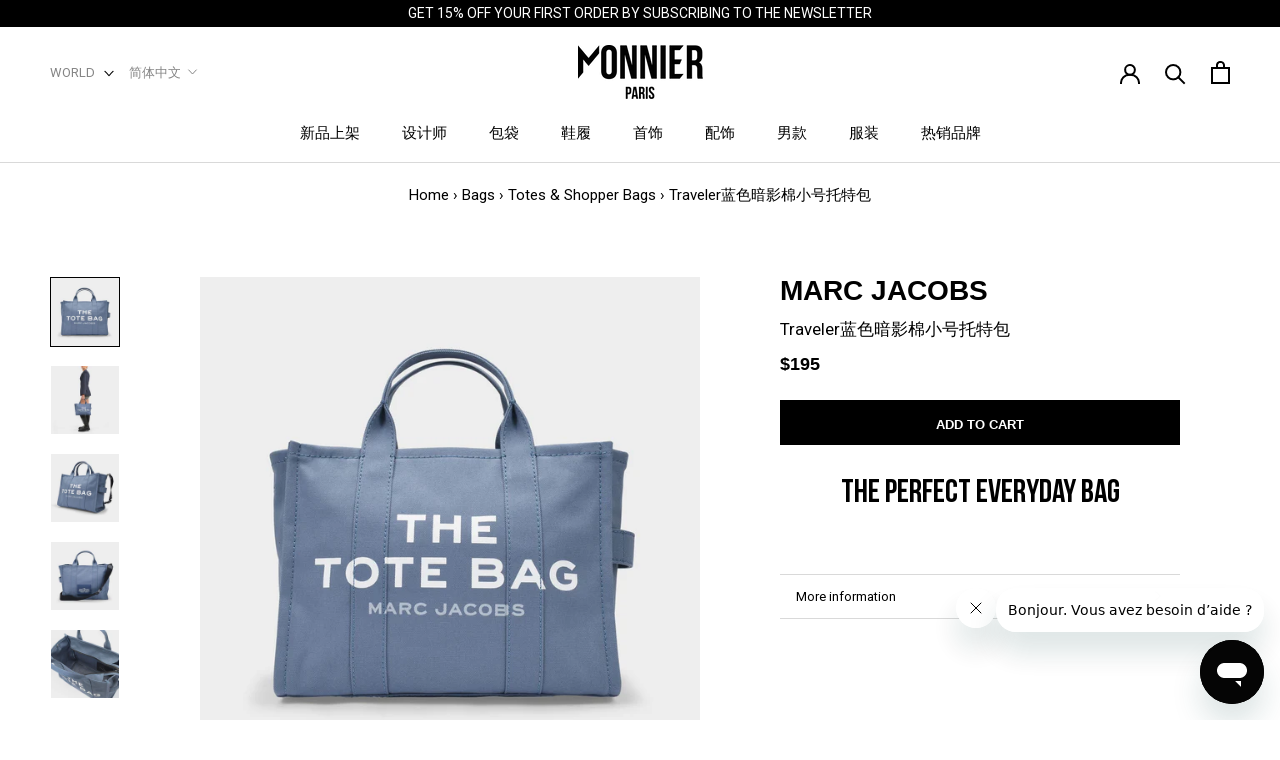

--- FILE ---
content_type: text/html; charset=utf-8
request_url: https://cn.monnierparis.com/products/small-traveler-tote-bag-in-blue-shadow-cotton
body_size: 46778
content:















<!doctype html>

<html class="no-js" lang="zh-CN">

<head>
    <script>
window.KiwiSizing = window.KiwiSizing === undefined ? {} : window.KiwiSizing;
KiwiSizing.shop = "mnf-com.myshopify.com";


KiwiSizing.data = {
  collections: "290760655021,291043999917,625639129414,282067763373,278966763693,282716045485,631313039686,287454724269,607801639238,290684108973,665572114758,292938580141,286090166445,275203948717,610244526406,282721255597,241559503021,245384970413,280209522861,233169125549,233170141357",
  tags: "FOR MEN",
  product: "7064055709869",
  vendor: "Marc Jacobs",
  type: "Bags",
  title: "Traveler蓝色暗影棉小号托特包",
  images: ["\/\/cn.monnierparis.com\/cdn\/shop\/products\/JAC015014_100.jpg?v=1638518270","\/\/cn.monnierparis.com\/cdn\/shop\/products\/JAC015014_001.jpg?v=1638518270","\/\/cn.monnierparis.com\/cdn\/shop\/products\/JAC015014_002.jpg?v=1638518270","\/\/cn.monnierparis.com\/cdn\/shop\/products\/JAC015014_003.jpg?v=1638518270","\/\/cn.monnierparis.com\/cdn\/shop\/products\/JAC015014_004.jpg?v=1638518270"],
  options: [{"name":"Title","position":1,"values":["Default Title"]}],
  variants: [{"id":41101512212653,"title":"Default Title","option1":"Default Title","option2":null,"option3":null,"sku":"JAC015014","requires_shipping":true,"taxable":true,"featured_image":null,"available":true,"name":"Traveler蓝色暗影棉小号托特包","public_title":null,"options":["Default Title"],"price":19500,"weight":1000,"compare_at_price":19500,"inventory_management":"shopify","barcode":"191267798257","requires_selling_plan":false,"selling_plan_allocations":[],"quantity_rule":{"min":1,"max":null,"increment":1}}],
};

</script>
    <meta charset="utf-8">
    <meta http-equiv="X-UA-Compatible" content="IE=edge,chrome=1">
    <meta name="viewport" content="width=device-width, initial-scale=1.0, height=device-height, minimum-scale=1.0, maximum-scale=1.0">
    <meta name="theme-color" content="">
	<meta name="google-site-verification" content="Q71HBPmtnjsUbGNs3s9RUtlEpjydroGJdjJUSkWUYZo" />

    

<!-- SEO - All in One -->
<title>Traveler蓝色暗影棉小号托特包</title>
<meta name="description" content="Headscarf + big shades + white shirt + tote = the perfect outfit for sun, sea and sand" /><!-- HREF lang tags --><link rel="alternate" hreflang="fr" href="https://fr.monnierparis.com/products/small-traveler-tote-bag-in-blue-shadow-cotton" />
	<link rel="alternate" hreflang="en-IE" href="https://eu.monnierparis.com/products/small-traveler-tote-bag-in-blue-shadow-cotton" />

	
		<link rel="alternate" hreflang="zh" href="https://cn.monnierparis.com/products/small-traveler-tote-bag-in-blue-shadow-cotton" />
		<link rel="alternate" hreflang="en" href="https://www.monnierparis.com/products/small-traveler-tote-bag-in-blue-shadow-cotton" />
		<link rel="alternate" hreflang="x-default" href="https://www.monnierparis.com/products/small-traveler-tote-bag-in-blue-shadow-cotton" />
	
 
<meta name="robots" content="index"> 
<meta name="robots" content="follow">

 
<script type="application/ld+json">
{
	"@context": "http://schema.org",
	"@type": "Organization",
	"url": "http://www.monnierparis.com"}
</script>

<script type="application/ld+json">
{
  "@context": "http://www.schema.org",
  "@type": "Store","name": "Monnier Paris","url": "https://www.monnierparis.com","priceRange":"0-500"
,"telephone": "+1 917-722-6038","address": {
    "@type": "PostalAddress","streetAddress": "2 Place des Victoires","addressLocality": "Paris","addressRegion": "","postalCode": "75001","addressCountry": "法国"},"geo": {
    "@type": "GeoCoordinates",
    "latitude": "48.8656674",
    "longitude": "2.3406458"
  }}
</script> 
<script type="application/ld+json">
{
   "@context": "http://schema.org",
   "@type": "WebSite",
   "url": "https://www.monnierparis.com/",
   "potentialAction": {
     "@type": "SearchAction",
     "target": "https://www.monnierparis.com/search?q={search_term_string}",
     "query-input": "required name=search_term_string"
   }
}
</script>
 
<!-- End - SEO - All in One -->


    <link rel="canonical" href="https://cn.monnierparis.com/products/small-traveler-tote-bag-in-blue-shadow-cotton"><link rel="shortcut icon" href="//cn.monnierparis.com/cdn/shop/files/LOGO_MONNIER_PARIS_LOCK_BLACK_2175f349-f8be-440e-930e-8f9ebf57d075_96x.png?v=1648034351" type="image/png"><script>

var translationTexts = {
  "customer.order.create_return": "退货",
  "customer.order.return_select_items_to_return": "选择商品退货",
  "customer.order.return_reason_label": "选择退货原因",
  "customer.order.return_comment": "评论",
  "customer.order.return_instructions": "为我们留下退货建议",
  "customer.order.return_cancel_button": "取消订单",
  "customer.order.return_create_button": "提交",
  "customer.order.return_phonenumber": "填写或检查您的手机号",
  "customer.order.return_request_missing_items_to_return": "选择至少一个商品退货",
  "customer.order.return_request_missing_phone": "填写手机号，必要的情况下我们将联系您",
  "customer.order.return_access_unauthorized": "Translation missing: zh-CN.customer.order.return_access_unauthorized",
  "customer.order.return_reason_SIZE_TOO_SMALL": "商品对我太小了",
  "customer.order.return_reason_SIZE_TOO_LARGE": "商品对我太大了",
  "customer.order.return_reason_UNWANTED": '改变主意',
  "customer.order.return_reason_SIZE_INCORRECT": "Translation missing: zh-CN.customer.order.return_reason_SIZE_INCORRECT",
  "customer.order.return_reason_WRONG_ITEM": "发错货",
  "customer.order.return_reason_NOT_AS_PICTURED": "Translation missing: zh-CN.customer.order.return_reason_NOT_AS_PICTURED",
  "customer.order.return_reason_NOT_AS_DESCRIBED": "Translation missing: zh-CN.customer.order.return_reason_NOT_AS_DESCRIBED",
  "customer.order.return_reason_DELIVERY_TOO_LONG": "Translation missing: zh-CN.customer.order.return_reason_DELIVERY_TOO_LONG",
  "customer.order.return_reason_DEFECTIVE": "瑕疵",
  "customer.order.return_reason_OTHER": "Translation missing: zh-CN.customer.order.return_reason_OTHER",
  "customer.order.return_reason_UNKNOWN": "没有特殊原因",
  "customer.order.return_details_label": "请具体解释",
  "customer.order.return_request_failed": "您的需求无法处理，请再试一次或者联系我们",
  "customer.order.return_request_successful": "收到您的要求，我们将尽快处理",
  "customer.order.not_found": "您的账户没有订单",
  "customer.order.email_not_found": "您的账户没有订单",
  "customer.order.return_items": "商品",
  "customer.order.return_label": "物流面单",
  "customer.order.returns_for_order": "退货",
  "customer.order.return_label_in_progress": "物流面单正在生成",
  "customer.order.view_returns": "查看退货",
  "customer.order.return_view_label": "查看我的物流面单",
  "customer.order.return_reason_defective_contact_support": "您收到瑕疵商品？请拍照后发邮件到
contact@monnierparis.com。
我们会帮您处理售后",
  "cookie_consent.bar_settings.text": "This website uses technical, analytical, profiling and third-party cookies to optimise and enhance your browsing experience. By selecting &quot;Accept all&quot;, you consent to the use of all cookies. If you would like to know more or only want to consent to specific types of cookies, please select &quot;Manage cookies&quot;.",
  "cookie_consent.bar_settings.privacy_policy": "Our privacy policy",
  "cookie_consent.bar_settings.close": "Close",
  "cookie_consent.bar_settings.preferences": "Manage cookies",
  "cookie_consent.bar_settings.accept": "Accept all",
  "cookie_consent.management.header_title": "Cookie preferences",
  "cookie_consent.management.strict.title": "Strictly necessary cookies",
  "cookie_consent.management.strict.description": "These cookies are essential to providing this website&#39;s basic functions and are automatically activated as soon as you use our site. Examples of strictly necessary cookies include those that make it possible to save your shopping cart and process your payments, and those used to address security issues and compliance with applicable standards.",
  "cookie_consent.management.strict.information_header": "Information on strictly necessary cookies",
  "cookie_consent.management.analytics.title": "Performance/analytical cookies",
  "cookie_consent.management.analytics.description": "These cookies collect information on how you use the website, such as the pages you visit most often or any error messages that appear. The information collected using these cookies is then compiled and remains anonymous. It is used to evaluate the website&#39;s marketing performance and to improve its operation.",
  "cookie_consent.management.analytics.information_header": "Information on performance cookies",
  "cookie_consent.management.marketing.title": "Marketing cookies",
  "cookie_consent.management.marketing.description": "These cookies allow us to offer you relevant marketing content that corresponds to your personal interests. These preferences are managed by third parties with our permission; the data collected may be shared with publishing organisations or advertisers.",
  "cookie_consent.management.marketing.information_header": "Information on marketing cookies",
  "cookie_consent.management.functional.title": "Functional cookies",
  "cookie_consent.management.functional.description": "These cookies allow the website to remember your choices in order to enhance your user experience and provide personalised content. Information collected by these cookies remains anonymous and does not allow us to track your activities on other sites.",
  "cookie_consent.management.functional.information_header": "Information on functional cookies",
  "cookie_consent.management.accept_selected": "Save my preferences",
  "cookie_consent.management.accept_all": "Accept all",
  "cookie_consent.management.dismiss": "Close",
  "shopify.checkout.campaigns.benefits": "Benefits",
  "shopify.checkout.affiliate.referral": "Referral",
  "shopify.checkout.campaigns.manual_promo_title": "Discount code",
  "reduction.off_suffix": "off",
  "reduction.on_products_selection": "on a selection of products",
}

  function translateLabel(text = '') {
    return translationTexts && translationTexts[text] ? translationTexts[text] : text;
  }
</script>


    

<meta property="og:type" content="product">
  <meta property="og:title" content="Traveler蓝色暗影棉小号托特包"><meta property="og:image" content="http://cn.monnierparis.com/cdn/shop/products/JAC015014_100.jpg?v=1638518270">
    <meta property="og:image:secure_url" content="https://cn.monnierparis.com/cdn/shop/products/JAC015014_100.jpg?v=1638518270">
    <meta property="og:image:width" content="1800">
    <meta property="og:image:height" content="1800"><meta property="product:price:amount" content="195.00">
  <meta property="product:price:currency" content="USD"><meta property="og:description" content="Headscarf + big shades + white shirt + tote = the perfect outfit for sun, sea and sand"><meta property="og:url" content="https://cn.monnierparis.com/products/small-traveler-tote-bag-in-blue-shadow-cotton">
<meta property="og:site_name" content="Monnier Paris"><meta name="twitter:card" content="summary"><meta name="twitter:title" content="Traveler蓝色暗影棉小号托特包">
  <meta name="twitter:description" content="Headscarf + big shades + white shirt + tote = the perfect outfit for sun, sea and sand">
  <meta name="twitter:image" content="https://cn.monnierparis.com/cdn/shop/products/JAC015014_100_600x600_crop_center.jpg?v=1638518270">
    <style>
    :root {
        --primary-font-family: "Nunito", sans-serif;
        --primary-font-weight: 400;
        --primary-font-style: normal;

        --secondary-font-family: "BebasNeue-Bold", sans-serif;
        --secondary-font-weight: 400;
        --secondary-font-style: normal;

        --base-text-font-size: 15px;
        --default-text-font-size: 14px;--background: #ffffff;
        --background-rgb: 255, 255,255;
        --light-background: #ffffff;
        --light-background-rgb: 255, 255,255;
        --heading-color: #000000;
        --text-color: #000000;
        --text-color-rgb: 0, 0,0;
        --text-color-light: #000000;
        --text-color-light-rgb: 0, 0,0;
        --link-color: #000000;
        --link-color-rgb: 0, 0,0;
        --border-color: #d9d9d9;
        --border-color-rgb: 217, 217,217;

        --button-background: #000000;
        --button-background-rgb: 0, 0,0;
        --button-text-color: #ffffff;

        --header-background: #ffffff;
        --header-heading-color: #000000;
        --header-light-text-color: #858585;
        --header-border-color: #d9d9d9;

        --footer-background: #ffffff;
        --footer-text-color: #858585;
        --footer-heading-color: #000000;
        --footer-border-color: #ededed;

        --navigation-background: #ffffff;
        --navigation-background-rgb: 255, 255,255;
        --navigation-text-color: #000000;
        --navigation-text-color-light: rgba(0, 0, 0, 0.5);
        --navigation-border-color: rgba(0, 0, 0, 0.25);

        --newsletter-popup-background: #ffffff;
        --newsletter-popup-text-color: #1c1b1b;
        --newsletter-popup-text-color-rgb: 28, 27,27;

        --secondary-elements-background: #efefef;
        --secondary-elements-background-rgb: 239, 239,239;
        --secondary-elements-text-color: #000000;
        --secondary-elements-text-color-light: rgba(0, 0, 0, 0.5);
        --secondary-elements-border-color: rgba(0, 0, 0, 0.25);

        --product-sale-price-color: #9c0800;
        --product-sale-price-color-rgb: 156, 8,0;

        /* Products */

    --horizontal-spacing-four-products-per-row: 20px;
        --horizontal-spacing-two-products-per-row: 20px;--vertical-spacing-four-products-per-row: 40px;
        --vertical-spacing-two-products-per-row: 50px;

        /* Animation */
        --drawer-transition-timing: cubic-bezier(0.645, 0.045, 0.355, 1);
        --header-base-height: 80px; /* We set a default for browsers that do not support CSS variables */

        /* Cursors */
        --cursor-zoom-in-svg: url(//cn.monnierparis.com/cdn/shop/t/10/assets/cursor-zoom-in.svg?v=100326362725928540331641268256);
        --cursor-zoom-in-2x-svg: url(//cn.monnierparis.com/cdn/shop/t/10/assets/cursor-zoom-in-2x.svg?v=71919207650934979201641268256);
    }
</style>

<script>
    // IE11 does not have support for CSS variables, so we have to polyfill them
    if (!(((window || {}).CSS || {}).supports && window.CSS.supports('(--a: 0)'))) {
        const script = document.createElement('script');
        script.type = 'text/javascript';
        script.src = 'https://cdn.jsdelivr.net/npm/css-vars-ponyfill@2';
        script.onload = function () {
            cssVars({});
        };

        document.getElementsByTagName('head')[0].appendChild(script);
    }
</script>

    <script type="text/javascript">
/**
 * Rendered into layout/theme.liquid <head> tag
 *
 * Make Shopify's Liquid objects available to JavaScript, via the window.mnpShopifyObjects global
 *
 * Some Liquid objects can't be directly used with the "json" filter (Shopify constraint),
 * or some properties are not included in the JSON by default.
 * In these cases, each useful property must be explicitly added.
 */

  (function () {
    window.mnpShopifyObjects = window.mnpShopifyObjects || {};

    
      window.mnpShopifyObjects.shop = {
        name: "Monnier Paris",
        currency: "USD",
        locale: "zh-CN"
      };
    

    

    
      var product = {"id":7064055709869,"title":"Traveler蓝色暗影棉小号托特包","handle":"small-traveler-tote-bag-in-blue-shadow-cotton","description":"\u003cp\u003eHeadscarf + big shades + white shirt + tote = the perfect outfit for sun, sea and sand\u003c\/p\u003e","published_at":"2026-01-19T14:34:28+01:00","created_at":"2021-12-03T08:57:50+01:00","vendor":"Marc Jacobs","type":"Bags","tags":["FOR MEN"],"price":19500,"price_min":19500,"price_max":19500,"available":true,"price_varies":false,"compare_at_price":19500,"compare_at_price_min":19500,"compare_at_price_max":19500,"compare_at_price_varies":false,"variants":[{"id":41101512212653,"title":"Default Title","option1":"Default Title","option2":null,"option3":null,"sku":"JAC015014","requires_shipping":true,"taxable":true,"featured_image":null,"available":true,"name":"Traveler蓝色暗影棉小号托特包","public_title":null,"options":["Default Title"],"price":19500,"weight":1000,"compare_at_price":19500,"inventory_management":"shopify","barcode":"191267798257","requires_selling_plan":false,"selling_plan_allocations":[],"quantity_rule":{"min":1,"max":null,"increment":1}}],"images":["\/\/cn.monnierparis.com\/cdn\/shop\/products\/JAC015014_100.jpg?v=1638518270","\/\/cn.monnierparis.com\/cdn\/shop\/products\/JAC015014_001.jpg?v=1638518270","\/\/cn.monnierparis.com\/cdn\/shop\/products\/JAC015014_002.jpg?v=1638518270","\/\/cn.monnierparis.com\/cdn\/shop\/products\/JAC015014_003.jpg?v=1638518270","\/\/cn.monnierparis.com\/cdn\/shop\/products\/JAC015014_004.jpg?v=1638518270"],"featured_image":"\/\/cn.monnierparis.com\/cdn\/shop\/products\/JAC015014_100.jpg?v=1638518270","options":["Title"],"media":[{"alt":null,"id":23378055626925,"position":1,"preview_image":{"aspect_ratio":1.0,"height":1800,"width":1800,"src":"\/\/cn.monnierparis.com\/cdn\/shop\/products\/JAC015014_100.jpg?v=1638518270"},"aspect_ratio":1.0,"height":1800,"media_type":"image","src":"\/\/cn.monnierparis.com\/cdn\/shop\/products\/JAC015014_100.jpg?v=1638518270","width":1800},{"alt":null,"id":23378055659693,"position":2,"preview_image":{"aspect_ratio":1.0,"height":1800,"width":1800,"src":"\/\/cn.monnierparis.com\/cdn\/shop\/products\/JAC015014_001.jpg?v=1638518270"},"aspect_ratio":1.0,"height":1800,"media_type":"image","src":"\/\/cn.monnierparis.com\/cdn\/shop\/products\/JAC015014_001.jpg?v=1638518270","width":1800},{"alt":null,"id":23378055692461,"position":3,"preview_image":{"aspect_ratio":1.0,"height":1800,"width":1800,"src":"\/\/cn.monnierparis.com\/cdn\/shop\/products\/JAC015014_002.jpg?v=1638518270"},"aspect_ratio":1.0,"height":1800,"media_type":"image","src":"\/\/cn.monnierparis.com\/cdn\/shop\/products\/JAC015014_002.jpg?v=1638518270","width":1800},{"alt":null,"id":23378055725229,"position":4,"preview_image":{"aspect_ratio":1.0,"height":1800,"width":1800,"src":"\/\/cn.monnierparis.com\/cdn\/shop\/products\/JAC015014_003.jpg?v=1638518270"},"aspect_ratio":1.0,"height":1800,"media_type":"image","src":"\/\/cn.monnierparis.com\/cdn\/shop\/products\/JAC015014_003.jpg?v=1638518270","width":1800},{"alt":null,"id":23378055757997,"position":5,"preview_image":{"aspect_ratio":1.0,"height":1800,"width":1800,"src":"\/\/cn.monnierparis.com\/cdn\/shop\/products\/JAC015014_004.jpg?v=1638518270"},"aspect_ratio":1.0,"height":1800,"media_type":"image","src":"\/\/cn.monnierparis.com\/cdn\/shop\/products\/JAC015014_004.jpg?v=1638518270","width":1800}],"requires_selling_plan":false,"selling_plan_groups":[],"content":"\u003cp\u003eHeadscarf + big shades + white shirt + tote = the perfect outfit for sun, sea and sand\u003c\/p\u003e"};
      product.selected_or_first_available_variant = {"id":41101512212653,"title":"Default Title","option1":"Default Title","option2":null,"option3":null,"sku":"JAC015014","requires_shipping":true,"taxable":true,"featured_image":null,"available":true,"name":"Traveler蓝色暗影棉小号托特包","public_title":null,"options":["Default Title"],"price":19500,"weight":1000,"compare_at_price":19500,"inventory_management":"shopify","barcode":"191267798257","requires_selling_plan":false,"selling_plan_allocations":[],"quantity_rule":{"min":1,"max":null,"increment":1}};
      window.mnpShopifyObjects.product = product;
    

    
      window.mnpShopifyObjects.cart = {"note":null,"attributes":{},"original_total_price":0,"total_price":0,"total_discount":0,"total_weight":0.0,"item_count":0,"items":[],"requires_shipping":false,"currency":"USD","items_subtotal_price":0,"cart_level_discount_applications":[],"checkout_charge_amount":0};
    

    
  })();
</script>

    <link rel="stylesheet" href="https://cdn.jsdelivr.net/gh/orestbida/cookieconsent@v2.9.2/dist/cookieconsent.css" media="print" onload="this.media='all'">
<script src="https://cdn.jsdelivr.net/gh/orestbida/cookieconsent@v2.9.2/dist/cookieconsent.js"></script>
<script>
window.addEventListener('load', function () {
  if (window.Shopify.loadFeatures) {
    window.Shopify.loadFeatures([{
      name: 'consent-tracking-api',
      version: '0.1'
    }], function (error) {
      if (error) {
        console.error('Error when trying to load Shopify consent-tracking API', error);
        return
      }

      const currentVisitorConsent = window.Shopify.customerPrivacy.currentVisitorConsent();
      if (window.Shopify.customerPrivacy.shouldShowBanner()
        && currentVisitorConsent.analytics === '' && currentVisitorConsent.marketing === '') {
        const cc = initCookieConsent();
        cc.run({
          current_lang: 'en',
          onAccept: function () {
            window.Shopify.customerPrivacy.setTrackingConsent({
              analytics: cc.allowedCategory('analytics'),
              marketing: cc.allowedCategory('marketing'),
              preferences: true
            }, function () {});
          },
          onChange: function (cookie, changed_categories) {
            if (changed_categories.indexOf('analytics') !== -1) {
              window.Shopify.customerPrivacy.setTrackingConsent({
                analytics: cc.allowedCategory('analytics')
              }, function () {});
            }
            if (changed_categories.indexOf('marketing') !== -1) {
              window.Shopify.customerPrivacy.setTrackingConsent({
                marketing: cc.allowedCategory('marketing')
              }, function () {});
            }
          },
          gui_options: {
            consent_modal: {
              layout: 'box',               // box/cloud/bar
              position: 'bottom right',     // bottom/middle/top + left/right/center
              transition: 'slide',           // zoom/slide
              swap_buttons: false            // enable to invert buttons
            },
            settings_modal: {
              layout: 'bar',                 // box/bar
              position: 'right',           // left/right
              transition: 'slide'            // zoom/slide
            }
          },
          force_consent: false,
          languages: {
            'en': {
              consent_modal: {
                description: translateLabel('cookie_consent.bar_settings.text'),
                primary_btn: {
                  text: translateLabel('cookie_consent.bar_settings.accept'),
                  role: 'accept_all'              // 'accept_selected' or 'accept_all'
                },
                secondary_btn: {
                  text: translateLabel('cookie_consent.bar_settings.preferences'),
                  role: 'settings'        // 'settings' or 'accept_necessary'
                }
              },
              settings_modal: {
                title: translateLabel('cookie_consent.management.header_title'),
                save_settings_btn: translateLabel('cookie_consent.management.accept_selected'),
                accept_all_btn: translateLabel('cookie_consent.management.accept_all'),
                close_btn_label: translateLabel('cookie_consent.management.dismiss'),
                blocks: [
                  {
                    title: translateLabel('cookie_consent.management.strict.title'),
                    description: translateLabel('cookie_consent.management.strict.description'),
                    toggle: {
                      value: 'strict',
                      enabled: true,
                      readonly: true
                    }
                  },
                  {
                    title: translateLabel('cookie_consent.management.analytics.title'),
                    description: translateLabel('cookie_consent.management.analytics.description'),
                    toggle: {
                      value: 'analytics',
                      enabled: false,
                      readonly: false
                    }
                  },
                  {
                    title: translateLabel('cookie_consent.management.marketing.title'),
                    description: translateLabel('cookie_consent.management.marketing.description'),
                    toggle: {
                      value: 'marketing',
                      enabled: false,
                      readonly: false
                    }
                  }
                ]
              }
            }
          }
        });
      }
    });
  }
});
</script>

    
  <script>window.performance && window.performance.mark && window.performance.mark('shopify.content_for_header.start');</script><meta id="shopify-digital-wallet" name="shopify-digital-wallet" content="/50761236653/digital_wallets/dialog">
<meta name="shopify-checkout-api-token" content="b1c37fb8305ba5859fd7858d0b0e0252">
<meta id="in-context-paypal-metadata" data-shop-id="50761236653" data-venmo-supported="false" data-environment="production" data-locale="zh_CN" data-paypal-v4="true" data-currency="USD">
<link rel="alternate" hreflang="x-default" href="https://www.monnierparis.com/products/small-traveler-tote-bag-in-blue-shadow-cotton">
<link rel="alternate" hreflang="zh-Hans-US" href="https://cn.monnierparis.com/products/small-traveler-tote-bag-in-blue-shadow-cotton">
<link rel="alternate" hreflang="en-US" href="https://www.monnierparis.com/products/small-traveler-tote-bag-in-blue-shadow-cotton">
<link rel="alternate" type="application/json+oembed" href="https://cn.monnierparis.com/products/small-traveler-tote-bag-in-blue-shadow-cotton.oembed">
<script async="async" src="/checkouts/internal/preloads.js?locale=zh-US"></script>
<script id="shopify-features" type="application/json">{"accessToken":"b1c37fb8305ba5859fd7858d0b0e0252","betas":["rich-media-storefront-analytics"],"domain":"cn.monnierparis.com","predictiveSearch":true,"shopId":50761236653,"locale":"zh-cn"}</script>
<script>var Shopify = Shopify || {};
Shopify.shop = "mnf-com.myshopify.com";
Shopify.locale = "zh-CN";
Shopify.currency = {"active":"USD","rate":"1.0"};
Shopify.country = "US";
Shopify.theme = {"name":"COM - Monnier","id":128400621741,"schema_name":"Prestige","schema_version":"4.9.8","theme_store_id":null,"role":"main"};
Shopify.theme.handle = "null";
Shopify.theme.style = {"id":null,"handle":null};
Shopify.cdnHost = "cn.monnierparis.com/cdn";
Shopify.routes = Shopify.routes || {};
Shopify.routes.root = "/";</script>
<script type="module">!function(o){(o.Shopify=o.Shopify||{}).modules=!0}(window);</script>
<script>!function(o){function n(){var o=[];function n(){o.push(Array.prototype.slice.apply(arguments))}return n.q=o,n}var t=o.Shopify=o.Shopify||{};t.loadFeatures=n(),t.autoloadFeatures=n()}(window);</script>
<script id="shop-js-analytics" type="application/json">{"pageType":"product"}</script>
<script defer="defer" async type="module" src="//cn.monnierparis.com/cdn/shopifycloud/shop-js/modules/v2/client.init-shop-cart-sync_B0PFz-AZ.zh-CN.esm.js"></script>
<script defer="defer" async type="module" src="//cn.monnierparis.com/cdn/shopifycloud/shop-js/modules/v2/chunk.common_HTeLjR6K.esm.js"></script>
<script type="module">
  await import("//cn.monnierparis.com/cdn/shopifycloud/shop-js/modules/v2/client.init-shop-cart-sync_B0PFz-AZ.zh-CN.esm.js");
await import("//cn.monnierparis.com/cdn/shopifycloud/shop-js/modules/v2/chunk.common_HTeLjR6K.esm.js");

  window.Shopify.SignInWithShop?.initShopCartSync?.({"fedCMEnabled":true,"windoidEnabled":true});

</script>
<script>(function() {
  var isLoaded = false;
  function asyncLoad() {
    if (isLoaded) return;
    isLoaded = true;
    var urls = ["\/\/satcb.azureedge.net\/Scripts\/satcb.min.js?shop=mnf-com.myshopify.com","https:\/\/cdn.shopify.com\/s\/files\/1\/0507\/6123\/6653\/t\/8\/assets\/zendesk-embeddable.js?v=1604929961\u0026shop=mnf-com.myshopify.com","https:\/\/ecommplugins-scripts.trustpilot.com\/v2.1\/js\/header.min.js?settings=eyJrZXkiOiJLTG9YQXc0cnJsNExWQ1ZxIiwicyI6Im5vbmUifQ==\u0026shop=mnf-com.myshopify.com","https:\/\/ecommplugins-trustboxsettings.trustpilot.com\/mnf-com.myshopify.com.js?settings=1712757744527\u0026shop=mnf-com.myshopify.com","https:\/\/app.kiwisizing.com\/web\/js\/dist\/kiwiSizing\/plugin\/SizingPlugin.prod.js?v=330\u0026shop=mnf-com.myshopify.com","https:\/\/widget.trustpilot.com\/bootstrap\/v5\/tp.widget.sync.bootstrap.min.js?shop=mnf-com.myshopify.com","https:\/\/cdn.shopify.com\/s\/files\/1\/0507\/6123\/6653\/t\/10\/assets\/subscribe-it.js?v=1667241017\u0026shop=mnf-com.myshopify.com","https:\/\/thread.spicegems.org\/0\/js\/scripttags\/mnf-com\/country_redirect_d5dbb2a8600ecdb647bfbb59659f4473.min.js?v=38\u0026shop=mnf-com.myshopify.com","https:\/\/cdn.hextom.com\/js\/quickannouncementbar.js?shop=mnf-com.myshopify.com"];
    for (var i = 0; i < urls.length; i++) {
      var s = document.createElement('script');
      s.type = 'text/javascript';
      s.async = true;
      s.src = urls[i];
      var x = document.getElementsByTagName('script')[0];
      x.parentNode.insertBefore(s, x);
    }
  };
  if(window.attachEvent) {
    window.attachEvent('onload', asyncLoad);
  } else {
    window.addEventListener('load', asyncLoad, false);
  }
})();</script>
<script id="__st">var __st={"a":50761236653,"offset":3600,"reqid":"043b08d5-e9cf-4df1-bf2b-4d0f03483453-1768973976","pageurl":"cn.monnierparis.com\/products\/small-traveler-tote-bag-in-blue-shadow-cotton","u":"e0325ca83847","p":"product","rtyp":"product","rid":7064055709869};</script>
<script>window.ShopifyPaypalV4VisibilityTracking = true;</script>
<script id="captcha-bootstrap">!function(){'use strict';const t='contact',e='account',n='new_comment',o=[[t,t],['blogs',n],['comments',n],[t,'customer']],c=[[e,'customer_login'],[e,'guest_login'],[e,'recover_customer_password'],[e,'create_customer']],r=t=>t.map((([t,e])=>`form[action*='/${t}']:not([data-nocaptcha='true']) input[name='form_type'][value='${e}']`)).join(','),a=t=>()=>t?[...document.querySelectorAll(t)].map((t=>t.form)):[];function s(){const t=[...o],e=r(t);return a(e)}const i='password',u='form_key',d=['recaptcha-v3-token','g-recaptcha-response','h-captcha-response',i],f=()=>{try{return window.sessionStorage}catch{return}},m='__shopify_v',_=t=>t.elements[u];function p(t,e,n=!1){try{const o=window.sessionStorage,c=JSON.parse(o.getItem(e)),{data:r}=function(t){const{data:e,action:n}=t;return t[m]||n?{data:e,action:n}:{data:t,action:n}}(c);for(const[e,n]of Object.entries(r))t.elements[e]&&(t.elements[e].value=n);n&&o.removeItem(e)}catch(o){console.error('form repopulation failed',{error:o})}}const l='form_type',E='cptcha';function T(t){t.dataset[E]=!0}const w=window,h=w.document,L='Shopify',v='ce_forms',y='captcha';let A=!1;((t,e)=>{const n=(g='f06e6c50-85a8-45c8-87d0-21a2b65856fe',I='https://cdn.shopify.com/shopifycloud/storefront-forms-hcaptcha/ce_storefront_forms_captcha_hcaptcha.v1.5.2.iife.js',D={infoText:'受 hCaptcha 保护',privacyText:'隐私',termsText:'条款'},(t,e,n)=>{const o=w[L][v],c=o.bindForm;if(c)return c(t,g,e,D).then(n);var r;o.q.push([[t,g,e,D],n]),r=I,A||(h.body.append(Object.assign(h.createElement('script'),{id:'captcha-provider',async:!0,src:r})),A=!0)});var g,I,D;w[L]=w[L]||{},w[L][v]=w[L][v]||{},w[L][v].q=[],w[L][y]=w[L][y]||{},w[L][y].protect=function(t,e){n(t,void 0,e),T(t)},Object.freeze(w[L][y]),function(t,e,n,w,h,L){const[v,y,A,g]=function(t,e,n){const i=e?o:[],u=t?c:[],d=[...i,...u],f=r(d),m=r(i),_=r(d.filter((([t,e])=>n.includes(e))));return[a(f),a(m),a(_),s()]}(w,h,L),I=t=>{const e=t.target;return e instanceof HTMLFormElement?e:e&&e.form},D=t=>v().includes(t);t.addEventListener('submit',(t=>{const e=I(t);if(!e)return;const n=D(e)&&!e.dataset.hcaptchaBound&&!e.dataset.recaptchaBound,o=_(e),c=g().includes(e)&&(!o||!o.value);(n||c)&&t.preventDefault(),c&&!n&&(function(t){try{if(!f())return;!function(t){const e=f();if(!e)return;const n=_(t);if(!n)return;const o=n.value;o&&e.removeItem(o)}(t);const e=Array.from(Array(32),(()=>Math.random().toString(36)[2])).join('');!function(t,e){_(t)||t.append(Object.assign(document.createElement('input'),{type:'hidden',name:u})),t.elements[u].value=e}(t,e),function(t,e){const n=f();if(!n)return;const o=[...t.querySelectorAll(`input[type='${i}']`)].map((({name:t})=>t)),c=[...d,...o],r={};for(const[a,s]of new FormData(t).entries())c.includes(a)||(r[a]=s);n.setItem(e,JSON.stringify({[m]:1,action:t.action,data:r}))}(t,e)}catch(e){console.error('failed to persist form',e)}}(e),e.submit())}));const S=(t,e)=>{t&&!t.dataset[E]&&(n(t,e.some((e=>e===t))),T(t))};for(const o of['focusin','change'])t.addEventListener(o,(t=>{const e=I(t);D(e)&&S(e,y())}));const B=e.get('form_key'),M=e.get(l),P=B&&M;t.addEventListener('DOMContentLoaded',(()=>{const t=y();if(P)for(const e of t)e.elements[l].value===M&&p(e,B);[...new Set([...A(),...v().filter((t=>'true'===t.dataset.shopifyCaptcha))])].forEach((e=>S(e,t)))}))}(h,new URLSearchParams(w.location.search),n,t,e,['guest_login'])})(!0,!0)}();</script>
<script integrity="sha256-4kQ18oKyAcykRKYeNunJcIwy7WH5gtpwJnB7kiuLZ1E=" data-source-attribution="shopify.loadfeatures" defer="defer" src="//cn.monnierparis.com/cdn/shopifycloud/storefront/assets/storefront/load_feature-a0a9edcb.js" crossorigin="anonymous"></script>
<script data-source-attribution="shopify.dynamic_checkout.dynamic.init">var Shopify=Shopify||{};Shopify.PaymentButton=Shopify.PaymentButton||{isStorefrontPortableWallets:!0,init:function(){window.Shopify.PaymentButton.init=function(){};var t=document.createElement("script");t.src="https://cn.monnierparis.com/cdn/shopifycloud/portable-wallets/latest/portable-wallets.zh-cn.js",t.type="module",document.head.appendChild(t)}};
</script>
<script data-source-attribution="shopify.dynamic_checkout.buyer_consent">
  function portableWalletsHideBuyerConsent(e){var t=document.getElementById("shopify-buyer-consent"),n=document.getElementById("shopify-subscription-policy-button");t&&n&&(t.classList.add("hidden"),t.setAttribute("aria-hidden","true"),n.removeEventListener("click",e))}function portableWalletsShowBuyerConsent(e){var t=document.getElementById("shopify-buyer-consent"),n=document.getElementById("shopify-subscription-policy-button");t&&n&&(t.classList.remove("hidden"),t.removeAttribute("aria-hidden"),n.addEventListener("click",e))}window.Shopify?.PaymentButton&&(window.Shopify.PaymentButton.hideBuyerConsent=portableWalletsHideBuyerConsent,window.Shopify.PaymentButton.showBuyerConsent=portableWalletsShowBuyerConsent);
</script>
<script data-source-attribution="shopify.dynamic_checkout.cart.bootstrap">document.addEventListener("DOMContentLoaded",(function(){function t(){return document.querySelector("shopify-accelerated-checkout-cart, shopify-accelerated-checkout")}if(t())Shopify.PaymentButton.init();else{new MutationObserver((function(e,n){t()&&(Shopify.PaymentButton.init(),n.disconnect())})).observe(document.body,{childList:!0,subtree:!0})}}));
</script>
<link id="shopify-accelerated-checkout-styles" rel="stylesheet" media="screen" href="https://cn.monnierparis.com/cdn/shopifycloud/portable-wallets/latest/accelerated-checkout-backwards-compat.css" crossorigin="anonymous">
<style id="shopify-accelerated-checkout-cart">
        #shopify-buyer-consent {
  margin-top: 1em;
  display: inline-block;
  width: 100%;
}

#shopify-buyer-consent.hidden {
  display: none;
}

#shopify-subscription-policy-button {
  background: none;
  border: none;
  padding: 0;
  text-decoration: underline;
  font-size: inherit;
  cursor: pointer;
}

#shopify-subscription-policy-button::before {
  box-shadow: none;
}

      </style>

<script>window.performance && window.performance.mark && window.performance.mark('shopify.content_for_header.end');</script>
  <!-- "snippets/shogun-products.liquid" was not rendered, the associated app was uninstalled -->


    

    <link rel="stylesheet" href="//cn.monnierparis.com/cdn/shop/t/10/assets/theme.css?v=85361959898214323521750065705">

    <link href="//cn.monnierparis.com/cdn/shop/t/10/assets/custom.scss.css?v=125435801858407734631749719912" rel="stylesheet" type="text/css" media="all" />

    <script>
      // This allows to expose several variables to the global scope, to be used in scripts
      window.theme = {
        pageType: "product",
        moneyFormat: "${{amount}}",
        moneyWithCurrencyFormat: "${{amount}} USD",
        productImageSize: "natural",
        searchMode: "product",
        showPageTransition: false,
        showElementStaggering: true,
        showImageZooming: false
      };

      window.routes = {
        rootUrl: "\/",
        cartUrl: "\/cart",
        cartAddUrl: "\/cart\/add",
        cartChangeUrl: "\/cart\/change",
        searchUrl: "\/search",
        productRecommendationsUrl: "\/recommendations\/products"
      };

      window.languages = {
        cartAddNote: "添写您的需求",
        cartEditNote: "编辑您的需求",
        productImageLoadingError: "This image could not be loaded. Please try to reload the page.",
        productFormAddToCart: "Add to cart",
        productFormUnavailable: "Unavailable",
        productFormSoldOut: "Sold Out",
        shippingEstimatorOneResult: "1个方案可选",
        shippingEstimatorMoreResults: "{{count}} 方案 可选：",
        shippingEstimatorNoResults: "无法邮寄"
      };

      window.lazySizesConfig = {
        loadHidden: false,
        hFac: 0.5,
        expFactor: 2,
        ricTimeout: 150,
        lazyClass: 'Image--lazyLoad',
        loadingClass: 'Image--lazyLoading',
        loadedClass: 'Image--lazyLoaded'
      };

      document.documentElement.className = document.documentElement.className.replace('no-js', 'js');
      document.documentElement.style.setProperty('--window-height', window.innerHeight + 'px');

      // We do a quick detection of some features (we could use Modernizr but for so little...)
      (function() {
        document.documentElement.className += ((window.CSS && window.CSS.supports('(position: sticky) or (position: -webkit-sticky)')) ? ' supports-sticky' : ' no-supports-sticky');
        document.documentElement.className += (window.matchMedia('(-moz-touch-enabled: 1), (hover: none)')).matches ? ' no-supports-hover' : ' supports-hover';
      }());
    </script>

    <script src="//cn.monnierparis.com/cdn/shop/t/10/assets/lazysizes.min.js?v=174358363404432586981641268231" async></script><script src="https://polyfill-fastly.net/v3/polyfill.min.js?unknown=polyfill&features=fetch,Element.prototype.closest,Element.prototype.remove,Element.prototype.classList,Array.prototype.includes,Array.prototype.fill,Object.assign,CustomEvent,IntersectionObserver,IntersectionObserverEntry,URL" defer></script>
    <script src="//cn.monnierparis.com/cdn/shop/t/10/assets/libs.min.js?v=26178543184394469741641268232" defer></script>
    <script src="//cn.monnierparis.com/cdn/shop/t/10/assets/theme.js?v=61178067992400492091723479520" defer></script>
    <script src="//cn.monnierparis.com/cdn/shop/t/10/assets/custom.js?v=35569008754871397101723479517" defer></script>

    <script>
      (function () {
        window.onpageshow = function() {
          if (window.theme.showPageTransition) {
            var pageTransition = document.querySelector('.PageTransition');

            if (pageTransition) {
              pageTransition.style.visibility = 'visible';
              pageTransition.style.opacity = '0';
            }
          }

          // When the page is loaded from the cache, we have to reload the cart content
          document.documentElement.dispatchEvent(new CustomEvent('cart:refresh', {
            bubbles: true
          }));
        };
      })();
    </script>

    <script
            src="https://code.jquery.com/jquery-3.5.1.min.js"
            integrity="sha256-9/aliU8dGd2tb6OSsuzixeV4y/faTqgFtohetphbbj0="
            crossorigin="anonymous"></script>

    

  <script type="application/ld+json">
  {
    "@context": "http://schema.org",
    "@type": "Product",
    "offers": [{
          "@type": "Offer",
          "name": "Default Title",
          "availability":"https://schema.org/InStock",
          "price": 195.0,
          "priceCurrency": "USD",
          "priceValidUntil": "2026-01-31","sku": "JAC015014","url": "/products/small-traveler-tote-bag-in-blue-shadow-cotton?variant=41101512212653"
        }
],
      "gtin12": "191267798257",
      "productId": "191267798257",
    "brand": {
      "name": "Marc Jacobs"
    },
    "name": "Traveler蓝色暗影棉小号托特包",
    "description": "Headscarf + big shades + white shirt + tote = the perfect outfit for sun, sea and sand",
    "category": "Bags",
    "url": "/products/small-traveler-tote-bag-in-blue-shadow-cotton",
    "sku": "JAC015014",
    "image": {
      "@type": "ImageObject",
      "url": "https://cn.monnierparis.com/cdn/shop/products/JAC015014_100_1024x.jpg?v=1638518270",
      "image": "https://cn.monnierparis.com/cdn/shop/products/JAC015014_100_1024x.jpg?v=1638518270",
      "name": "Traveler蓝色暗影棉小号托特包",
      "width": "1024",
      "height": "1024"
    }
  }
  </script>



  <script type="application/ld+json">
  {
    "@context": "http://schema.org",
    "@type": "BreadcrumbList",
  "itemListElement": [{
      "@type": "ListItem",
      "position": 1,
      "name": "Translation missing: zh-CN.general.breadcrumb.home",
      "item": "https://www.monnierparis.com"
    },{
          "@type": "ListItem",
          "position": 2,
          "name": "Traveler蓝色暗影棉小号托特包",
          "item": "https://www.monnierparis.com/products/small-traveler-tote-bag-in-blue-shadow-cotton"
        }]
  }
  </script>


  <!-- "snippets/shogun-head.liquid" was not rendered, the associated app was uninstalled -->

  


 <!--begin-boost-pfs-filter-css-->
   <link rel="preload stylesheet" href="//cn.monnierparis.com/cdn/shop/t/10/assets/boost-pfs-instant-search.css?v=5060104860680390361681976703" as="style"><link href="//cn.monnierparis.com/cdn/shop/t/10/assets/boost-pfs-custom.css?v=36749404591853848821681976703" rel="stylesheet" type="text/css" media="all" />
<style data-id="boost-pfs-style">
    .boost-pfs-filter-option-title-text {color: rgba(0,0,0,1);}

   .boost-pfs-filter-tree-v .boost-pfs-filter-option-title-text:before {border-top-color: rgba(0,0,0,1);}
    .boost-pfs-filter-tree-v .boost-pfs-filter-option.boost-pfs-filter-option-collapsed .boost-pfs-filter-option-title-text:before {border-bottom-color: rgba(0,0,0,1);}
    .boost-pfs-filter-tree-h .boost-pfs-filter-option-title-heading:before {border-right-color: rgba(0,0,0,1);
        border-bottom-color: rgba(0,0,0,1);}

    .boost-pfs-filter-refine-by .boost-pfs-filter-option-title h3 {}

    .boost-pfs-filter-option-content .boost-pfs-filter-option-item-list .boost-pfs-filter-option-item button,
    .boost-pfs-filter-option-content .boost-pfs-filter-option-item-list .boost-pfs-filter-option-item .boost-pfs-filter-button,
    .boost-pfs-filter-option-range-amount input,
    .boost-pfs-filter-tree-v .boost-pfs-filter-refine-by .boost-pfs-filter-refine-by-items .refine-by-item,
    .boost-pfs-filter-refine-by-wrapper-v .boost-pfs-filter-refine-by .boost-pfs-filter-refine-by-items .refine-by-item,
    .boost-pfs-filter-refine-by .boost-pfs-filter-option-title,
    .boost-pfs-filter-refine-by .boost-pfs-filter-refine-by-items .refine-by-item>a,
    .boost-pfs-filter-refine-by>span,
    .boost-pfs-filter-clear,
    .boost-pfs-filter-clear-all{}
    .boost-pfs-filter-tree-h .boost-pfs-filter-pc .boost-pfs-filter-refine-by-items .refine-by-item .boost-pfs-filter-clear .refine-by-type,
    .boost-pfs-filter-refine-by-wrapper-h .boost-pfs-filter-pc .boost-pfs-filter-refine-by-items .refine-by-item .boost-pfs-filter-clear .refine-by-type {}

    .boost-pfs-filter-option-multi-level-collections .boost-pfs-filter-option-multi-level-list .boost-pfs-filter-option-item .boost-pfs-filter-button-arrow .boost-pfs-arrow:before,
    .boost-pfs-filter-option-multi-level-tag .boost-pfs-filter-option-multi-level-list .boost-pfs-filter-option-item .boost-pfs-filter-button-arrow .boost-pfs-arrow:before {}

    .boost-pfs-filter-refine-by-wrapper-v .boost-pfs-filter-refine-by .boost-pfs-filter-refine-by-items .refine-by-item .boost-pfs-filter-clear:after,
    .boost-pfs-filter-refine-by-wrapper-v .boost-pfs-filter-refine-by .boost-pfs-filter-refine-by-items .refine-by-item .boost-pfs-filter-clear:before,
    .boost-pfs-filter-tree-v .boost-pfs-filter-refine-by .boost-pfs-filter-refine-by-items .refine-by-item .boost-pfs-filter-clear:after,
    .boost-pfs-filter-tree-v .boost-pfs-filter-refine-by .boost-pfs-filter-refine-by-items .refine-by-item .boost-pfs-filter-clear:before,
    .boost-pfs-filter-refine-by-wrapper-h .boost-pfs-filter-pc .boost-pfs-filter-refine-by-items .refine-by-item .boost-pfs-filter-clear:after,
    .boost-pfs-filter-refine-by-wrapper-h .boost-pfs-filter-pc .boost-pfs-filter-refine-by-items .refine-by-item .boost-pfs-filter-clear:before,
    .boost-pfs-filter-tree-h .boost-pfs-filter-pc .boost-pfs-filter-refine-by-items .refine-by-item .boost-pfs-filter-clear:after,
    .boost-pfs-filter-tree-h .boost-pfs-filter-pc .boost-pfs-filter-refine-by-items .refine-by-item .boost-pfs-filter-clear:before {}
    .boost-pfs-filter-option-range-slider .noUi-value-horizontal {}

    .boost-pfs-filter-tree-mobile-button button,
    .boost-pfs-filter-top-sorting-mobile button {}
    .boost-pfs-filter-top-sorting-mobile button>span:after {}
  </style>




 <!--end-boost-pfs-filter-css-->
<!-- BEGIN app block: shopify://apps/upload-lift/blocks/app-embed/3c98bdcb-7587-4ade-bfe4-7d8af00d05ca -->
<script src="https://assets.cloudlift.app/api/assets/upload.js?shop=mnf-com.myshopify.com" defer="defer"></script>

<!-- END app block --><script src="https://cdn.shopify.com/extensions/19689677-6488-4a31-adf3-fcf4359c5fd9/forms-2295/assets/shopify-forms-loader.js" type="text/javascript" defer="defer"></script>
<link href="https://monorail-edge.shopifysvc.com" rel="dns-prefetch">
<script>(function(){if ("sendBeacon" in navigator && "performance" in window) {try {var session_token_from_headers = performance.getEntriesByType('navigation')[0].serverTiming.find(x => x.name == '_s').description;} catch {var session_token_from_headers = undefined;}var session_cookie_matches = document.cookie.match(/_shopify_s=([^;]*)/);var session_token_from_cookie = session_cookie_matches && session_cookie_matches.length === 2 ? session_cookie_matches[1] : "";var session_token = session_token_from_headers || session_token_from_cookie || "";function handle_abandonment_event(e) {var entries = performance.getEntries().filter(function(entry) {return /monorail-edge.shopifysvc.com/.test(entry.name);});if (!window.abandonment_tracked && entries.length === 0) {window.abandonment_tracked = true;var currentMs = Date.now();var navigation_start = performance.timing.navigationStart;var payload = {shop_id: 50761236653,url: window.location.href,navigation_start,duration: currentMs - navigation_start,session_token,page_type: "product"};window.navigator.sendBeacon("https://monorail-edge.shopifysvc.com/v1/produce", JSON.stringify({schema_id: "online_store_buyer_site_abandonment/1.1",payload: payload,metadata: {event_created_at_ms: currentMs,event_sent_at_ms: currentMs}}));}}window.addEventListener('pagehide', handle_abandonment_event);}}());</script>
<script id="web-pixels-manager-setup">(function e(e,d,r,n,o){if(void 0===o&&(o={}),!Boolean(null===(a=null===(i=window.Shopify)||void 0===i?void 0:i.analytics)||void 0===a?void 0:a.replayQueue)){var i,a;window.Shopify=window.Shopify||{};var t=window.Shopify;t.analytics=t.analytics||{};var s=t.analytics;s.replayQueue=[],s.publish=function(e,d,r){return s.replayQueue.push([e,d,r]),!0};try{self.performance.mark("wpm:start")}catch(e){}var l=function(){var e={modern:/Edge?\/(1{2}[4-9]|1[2-9]\d|[2-9]\d{2}|\d{4,})\.\d+(\.\d+|)|Firefox\/(1{2}[4-9]|1[2-9]\d|[2-9]\d{2}|\d{4,})\.\d+(\.\d+|)|Chrom(ium|e)\/(9{2}|\d{3,})\.\d+(\.\d+|)|(Maci|X1{2}).+ Version\/(15\.\d+|(1[6-9]|[2-9]\d|\d{3,})\.\d+)([,.]\d+|)( \(\w+\)|)( Mobile\/\w+|) Safari\/|Chrome.+OPR\/(9{2}|\d{3,})\.\d+\.\d+|(CPU[ +]OS|iPhone[ +]OS|CPU[ +]iPhone|CPU IPhone OS|CPU iPad OS)[ +]+(15[._]\d+|(1[6-9]|[2-9]\d|\d{3,})[._]\d+)([._]\d+|)|Android:?[ /-](13[3-9]|1[4-9]\d|[2-9]\d{2}|\d{4,})(\.\d+|)(\.\d+|)|Android.+Firefox\/(13[5-9]|1[4-9]\d|[2-9]\d{2}|\d{4,})\.\d+(\.\d+|)|Android.+Chrom(ium|e)\/(13[3-9]|1[4-9]\d|[2-9]\d{2}|\d{4,})\.\d+(\.\d+|)|SamsungBrowser\/([2-9]\d|\d{3,})\.\d+/,legacy:/Edge?\/(1[6-9]|[2-9]\d|\d{3,})\.\d+(\.\d+|)|Firefox\/(5[4-9]|[6-9]\d|\d{3,})\.\d+(\.\d+|)|Chrom(ium|e)\/(5[1-9]|[6-9]\d|\d{3,})\.\d+(\.\d+|)([\d.]+$|.*Safari\/(?![\d.]+ Edge\/[\d.]+$))|(Maci|X1{2}).+ Version\/(10\.\d+|(1[1-9]|[2-9]\d|\d{3,})\.\d+)([,.]\d+|)( \(\w+\)|)( Mobile\/\w+|) Safari\/|Chrome.+OPR\/(3[89]|[4-9]\d|\d{3,})\.\d+\.\d+|(CPU[ +]OS|iPhone[ +]OS|CPU[ +]iPhone|CPU IPhone OS|CPU iPad OS)[ +]+(10[._]\d+|(1[1-9]|[2-9]\d|\d{3,})[._]\d+)([._]\d+|)|Android:?[ /-](13[3-9]|1[4-9]\d|[2-9]\d{2}|\d{4,})(\.\d+|)(\.\d+|)|Mobile Safari.+OPR\/([89]\d|\d{3,})\.\d+\.\d+|Android.+Firefox\/(13[5-9]|1[4-9]\d|[2-9]\d{2}|\d{4,})\.\d+(\.\d+|)|Android.+Chrom(ium|e)\/(13[3-9]|1[4-9]\d|[2-9]\d{2}|\d{4,})\.\d+(\.\d+|)|Android.+(UC? ?Browser|UCWEB|U3)[ /]?(15\.([5-9]|\d{2,})|(1[6-9]|[2-9]\d|\d{3,})\.\d+)\.\d+|SamsungBrowser\/(5\.\d+|([6-9]|\d{2,})\.\d+)|Android.+MQ{2}Browser\/(14(\.(9|\d{2,})|)|(1[5-9]|[2-9]\d|\d{3,})(\.\d+|))(\.\d+|)|K[Aa][Ii]OS\/(3\.\d+|([4-9]|\d{2,})\.\d+)(\.\d+|)/},d=e.modern,r=e.legacy,n=navigator.userAgent;return n.match(d)?"modern":n.match(r)?"legacy":"unknown"}(),u="modern"===l?"modern":"legacy",c=(null!=n?n:{modern:"",legacy:""})[u],f=function(e){return[e.baseUrl,"/wpm","/b",e.hashVersion,"modern"===e.buildTarget?"m":"l",".js"].join("")}({baseUrl:d,hashVersion:r,buildTarget:u}),m=function(e){var d=e.version,r=e.bundleTarget,n=e.surface,o=e.pageUrl,i=e.monorailEndpoint;return{emit:function(e){var a=e.status,t=e.errorMsg,s=(new Date).getTime(),l=JSON.stringify({metadata:{event_sent_at_ms:s},events:[{schema_id:"web_pixels_manager_load/3.1",payload:{version:d,bundle_target:r,page_url:o,status:a,surface:n,error_msg:t},metadata:{event_created_at_ms:s}}]});if(!i)return console&&console.warn&&console.warn("[Web Pixels Manager] No Monorail endpoint provided, skipping logging."),!1;try{return self.navigator.sendBeacon.bind(self.navigator)(i,l)}catch(e){}var u=new XMLHttpRequest;try{return u.open("POST",i,!0),u.setRequestHeader("Content-Type","text/plain"),u.send(l),!0}catch(e){return console&&console.warn&&console.warn("[Web Pixels Manager] Got an unhandled error while logging to Monorail."),!1}}}}({version:r,bundleTarget:l,surface:e.surface,pageUrl:self.location.href,monorailEndpoint:e.monorailEndpoint});try{o.browserTarget=l,function(e){var d=e.src,r=e.async,n=void 0===r||r,o=e.onload,i=e.onerror,a=e.sri,t=e.scriptDataAttributes,s=void 0===t?{}:t,l=document.createElement("script"),u=document.querySelector("head"),c=document.querySelector("body");if(l.async=n,l.src=d,a&&(l.integrity=a,l.crossOrigin="anonymous"),s)for(var f in s)if(Object.prototype.hasOwnProperty.call(s,f))try{l.dataset[f]=s[f]}catch(e){}if(o&&l.addEventListener("load",o),i&&l.addEventListener("error",i),u)u.appendChild(l);else{if(!c)throw new Error("Did not find a head or body element to append the script");c.appendChild(l)}}({src:f,async:!0,onload:function(){if(!function(){var e,d;return Boolean(null===(d=null===(e=window.Shopify)||void 0===e?void 0:e.analytics)||void 0===d?void 0:d.initialized)}()){var d=window.webPixelsManager.init(e)||void 0;if(d){var r=window.Shopify.analytics;r.replayQueue.forEach((function(e){var r=e[0],n=e[1],o=e[2];d.publishCustomEvent(r,n,o)})),r.replayQueue=[],r.publish=d.publishCustomEvent,r.visitor=d.visitor,r.initialized=!0}}},onerror:function(){return m.emit({status:"failed",errorMsg:"".concat(f," has failed to load")})},sri:function(e){var d=/^sha384-[A-Za-z0-9+/=]+$/;return"string"==typeof e&&d.test(e)}(c)?c:"",scriptDataAttributes:o}),m.emit({status:"loading"})}catch(e){m.emit({status:"failed",errorMsg:(null==e?void 0:e.message)||"Unknown error"})}}})({shopId: 50761236653,storefrontBaseUrl: "https://www.monnierparis.com",extensionsBaseUrl: "https://extensions.shopifycdn.com/cdn/shopifycloud/web-pixels-manager",monorailEndpoint: "https://monorail-edge.shopifysvc.com/unstable/produce_batch",surface: "storefront-renderer",enabledBetaFlags: ["2dca8a86"],webPixelsConfigList: [{"id":"115638598","eventPayloadVersion":"1","runtimeContext":"LAX","scriptVersion":"3","type":"CUSTOM","privacyPurposes":["ANALYTICS","MARKETING","SALE_OF_DATA"],"name":"cj-network-integration-pixel"},{"id":"116457798","eventPayloadVersion":"1","runtimeContext":"LAX","scriptVersion":"4","type":"CUSTOM","privacyPurposes":["ANALYTICS","MARKETING","SALE_OF_DATA"],"name":"cj-cookie-pixel"},{"id":"116752710","eventPayloadVersion":"1","runtimeContext":"LAX","scriptVersion":"4","type":"CUSTOM","privacyPurposes":[],"name":"google-pixel"},{"id":"shopify-app-pixel","configuration":"{}","eventPayloadVersion":"v1","runtimeContext":"STRICT","scriptVersion":"0450","apiClientId":"shopify-pixel","type":"APP","privacyPurposes":["ANALYTICS","MARKETING"]},{"id":"shopify-custom-pixel","eventPayloadVersion":"v1","runtimeContext":"LAX","scriptVersion":"0450","apiClientId":"shopify-pixel","type":"CUSTOM","privacyPurposes":["ANALYTICS","MARKETING"]}],isMerchantRequest: false,initData: {"shop":{"name":"Monnier Paris","paymentSettings":{"currencyCode":"USD"},"myshopifyDomain":"mnf-com.myshopify.com","countryCode":"FR","storefrontUrl":"https:\/\/cn.monnierparis.com"},"customer":null,"cart":null,"checkout":null,"productVariants":[{"price":{"amount":195.0,"currencyCode":"USD"},"product":{"title":"Traveler蓝色暗影棉小号托特包","vendor":"Marc Jacobs","id":"7064055709869","untranslatedTitle":"Traveler蓝色暗影棉小号托特包","url":"\/products\/small-traveler-tote-bag-in-blue-shadow-cotton","type":"Bags"},"id":"41101512212653","image":{"src":"\/\/cn.monnierparis.com\/cdn\/shop\/products\/JAC015014_100.jpg?v=1638518270"},"sku":"JAC015014","title":"Default Title","untranslatedTitle":"Default Title"}],"purchasingCompany":null},},"https://cn.monnierparis.com/cdn","fcfee988w5aeb613cpc8e4bc33m6693e112",{"modern":"","legacy":""},{"shopId":"50761236653","storefrontBaseUrl":"https:\/\/www.monnierparis.com","extensionBaseUrl":"https:\/\/extensions.shopifycdn.com\/cdn\/shopifycloud\/web-pixels-manager","surface":"storefront-renderer","enabledBetaFlags":"[\"2dca8a86\"]","isMerchantRequest":"false","hashVersion":"fcfee988w5aeb613cpc8e4bc33m6693e112","publish":"custom","events":"[[\"page_viewed\",{}],[\"product_viewed\",{\"productVariant\":{\"price\":{\"amount\":195.0,\"currencyCode\":\"USD\"},\"product\":{\"title\":\"Traveler蓝色暗影棉小号托特包\",\"vendor\":\"Marc Jacobs\",\"id\":\"7064055709869\",\"untranslatedTitle\":\"Traveler蓝色暗影棉小号托特包\",\"url\":\"\/products\/small-traveler-tote-bag-in-blue-shadow-cotton\",\"type\":\"Bags\"},\"id\":\"41101512212653\",\"image\":{\"src\":\"\/\/cn.monnierparis.com\/cdn\/shop\/products\/JAC015014_100.jpg?v=1638518270\"},\"sku\":\"JAC015014\",\"title\":\"Default Title\",\"untranslatedTitle\":\"Default Title\"}}]]"});</script><script>
  window.ShopifyAnalytics = window.ShopifyAnalytics || {};
  window.ShopifyAnalytics.meta = window.ShopifyAnalytics.meta || {};
  window.ShopifyAnalytics.meta.currency = 'USD';
  var meta = {"product":{"id":7064055709869,"gid":"gid:\/\/shopify\/Product\/7064055709869","vendor":"Marc Jacobs","type":"Bags","handle":"small-traveler-tote-bag-in-blue-shadow-cotton","variants":[{"id":41101512212653,"price":19500,"name":"Traveler蓝色暗影棉小号托特包","public_title":null,"sku":"JAC015014"}],"remote":false},"page":{"pageType":"product","resourceType":"product","resourceId":7064055709869,"requestId":"043b08d5-e9cf-4df1-bf2b-4d0f03483453-1768973976"}};
  for (var attr in meta) {
    window.ShopifyAnalytics.meta[attr] = meta[attr];
  }
</script>
<script class="analytics">
  (function () {
    var customDocumentWrite = function(content) {
      var jquery = null;

      if (window.jQuery) {
        jquery = window.jQuery;
      } else if (window.Checkout && window.Checkout.$) {
        jquery = window.Checkout.$;
      }

      if (jquery) {
        jquery('body').append(content);
      }
    };

    var hasLoggedConversion = function(token) {
      if (token) {
        return document.cookie.indexOf('loggedConversion=' + token) !== -1;
      }
      return false;
    }

    var setCookieIfConversion = function(token) {
      if (token) {
        var twoMonthsFromNow = new Date(Date.now());
        twoMonthsFromNow.setMonth(twoMonthsFromNow.getMonth() + 2);

        document.cookie = 'loggedConversion=' + token + '; expires=' + twoMonthsFromNow;
      }
    }

    var trekkie = window.ShopifyAnalytics.lib = window.trekkie = window.trekkie || [];
    if (trekkie.integrations) {
      return;
    }
    trekkie.methods = [
      'identify',
      'page',
      'ready',
      'track',
      'trackForm',
      'trackLink'
    ];
    trekkie.factory = function(method) {
      return function() {
        var args = Array.prototype.slice.call(arguments);
        args.unshift(method);
        trekkie.push(args);
        return trekkie;
      };
    };
    for (var i = 0; i < trekkie.methods.length; i++) {
      var key = trekkie.methods[i];
      trekkie[key] = trekkie.factory(key);
    }
    trekkie.load = function(config) {
      trekkie.config = config || {};
      trekkie.config.initialDocumentCookie = document.cookie;
      var first = document.getElementsByTagName('script')[0];
      var script = document.createElement('script');
      script.type = 'text/javascript';
      script.onerror = function(e) {
        var scriptFallback = document.createElement('script');
        scriptFallback.type = 'text/javascript';
        scriptFallback.onerror = function(error) {
                var Monorail = {
      produce: function produce(monorailDomain, schemaId, payload) {
        var currentMs = new Date().getTime();
        var event = {
          schema_id: schemaId,
          payload: payload,
          metadata: {
            event_created_at_ms: currentMs,
            event_sent_at_ms: currentMs
          }
        };
        return Monorail.sendRequest("https://" + monorailDomain + "/v1/produce", JSON.stringify(event));
      },
      sendRequest: function sendRequest(endpointUrl, payload) {
        // Try the sendBeacon API
        if (window && window.navigator && typeof window.navigator.sendBeacon === 'function' && typeof window.Blob === 'function' && !Monorail.isIos12()) {
          var blobData = new window.Blob([payload], {
            type: 'text/plain'
          });

          if (window.navigator.sendBeacon(endpointUrl, blobData)) {
            return true;
          } // sendBeacon was not successful

        } // XHR beacon

        var xhr = new XMLHttpRequest();

        try {
          xhr.open('POST', endpointUrl);
          xhr.setRequestHeader('Content-Type', 'text/plain');
          xhr.send(payload);
        } catch (e) {
          console.log(e);
        }

        return false;
      },
      isIos12: function isIos12() {
        return window.navigator.userAgent.lastIndexOf('iPhone; CPU iPhone OS 12_') !== -1 || window.navigator.userAgent.lastIndexOf('iPad; CPU OS 12_') !== -1;
      }
    };
    Monorail.produce('monorail-edge.shopifysvc.com',
      'trekkie_storefront_load_errors/1.1',
      {shop_id: 50761236653,
      theme_id: 128400621741,
      app_name: "storefront",
      context_url: window.location.href,
      source_url: "//cn.monnierparis.com/cdn/s/trekkie.storefront.cd680fe47e6c39ca5d5df5f0a32d569bc48c0f27.min.js"});

        };
        scriptFallback.async = true;
        scriptFallback.src = '//cn.monnierparis.com/cdn/s/trekkie.storefront.cd680fe47e6c39ca5d5df5f0a32d569bc48c0f27.min.js';
        first.parentNode.insertBefore(scriptFallback, first);
      };
      script.async = true;
      script.src = '//cn.monnierparis.com/cdn/s/trekkie.storefront.cd680fe47e6c39ca5d5df5f0a32d569bc48c0f27.min.js';
      first.parentNode.insertBefore(script, first);
    };
    trekkie.load(
      {"Trekkie":{"appName":"storefront","development":false,"defaultAttributes":{"shopId":50761236653,"isMerchantRequest":null,"themeId":128400621741,"themeCityHash":"17569545339491542645","contentLanguage":"zh-CN","currency":"USD"},"isServerSideCookieWritingEnabled":true,"monorailRegion":"shop_domain","enabledBetaFlags":["65f19447"]},"Session Attribution":{},"S2S":{"facebookCapiEnabled":false,"source":"trekkie-storefront-renderer","apiClientId":580111}}
    );

    var loaded = false;
    trekkie.ready(function() {
      if (loaded) return;
      loaded = true;

      window.ShopifyAnalytics.lib = window.trekkie;

      var originalDocumentWrite = document.write;
      document.write = customDocumentWrite;
      try { window.ShopifyAnalytics.merchantGoogleAnalytics.call(this); } catch(error) {};
      document.write = originalDocumentWrite;

      window.ShopifyAnalytics.lib.page(null,{"pageType":"product","resourceType":"product","resourceId":7064055709869,"requestId":"043b08d5-e9cf-4df1-bf2b-4d0f03483453-1768973976","shopifyEmitted":true});

      var match = window.location.pathname.match(/checkouts\/(.+)\/(thank_you|post_purchase)/)
      var token = match? match[1]: undefined;
      if (!hasLoggedConversion(token)) {
        setCookieIfConversion(token);
        window.ShopifyAnalytics.lib.track("Viewed Product",{"currency":"USD","variantId":41101512212653,"productId":7064055709869,"productGid":"gid:\/\/shopify\/Product\/7064055709869","name":"Traveler蓝色暗影棉小号托特包","price":"195.00","sku":"JAC015014","brand":"Marc Jacobs","variant":null,"category":"Bags","nonInteraction":true,"remote":false},undefined,undefined,{"shopifyEmitted":true});
      window.ShopifyAnalytics.lib.track("monorail:\/\/trekkie_storefront_viewed_product\/1.1",{"currency":"USD","variantId":41101512212653,"productId":7064055709869,"productGid":"gid:\/\/shopify\/Product\/7064055709869","name":"Traveler蓝色暗影棉小号托特包","price":"195.00","sku":"JAC015014","brand":"Marc Jacobs","variant":null,"category":"Bags","nonInteraction":true,"remote":false,"referer":"https:\/\/cn.monnierparis.com\/products\/small-traveler-tote-bag-in-blue-shadow-cotton"});
      }
    });


        var eventsListenerScript = document.createElement('script');
        eventsListenerScript.async = true;
        eventsListenerScript.src = "//cn.monnierparis.com/cdn/shopifycloud/storefront/assets/shop_events_listener-3da45d37.js";
        document.getElementsByTagName('head')[0].appendChild(eventsListenerScript);

})();</script>
<script
  defer
  src="https://cn.monnierparis.com/cdn/shopifycloud/perf-kit/shopify-perf-kit-3.0.4.min.js"
  data-application="storefront-renderer"
  data-shop-id="50761236653"
  data-render-region="gcp-us-east1"
  data-page-type="product"
  data-theme-instance-id="128400621741"
  data-theme-name="Prestige"
  data-theme-version="4.9.8"
  data-monorail-region="shop_domain"
  data-resource-timing-sampling-rate="10"
  data-shs="true"
  data-shs-beacon="true"
  data-shs-export-with-fetch="true"
  data-shs-logs-sample-rate="1"
  data-shs-beacon-endpoint="https://cn.monnierparis.com/api/collect"
></script>
</head><body class="prestige--v4  features--show-element-staggering  template-product">
    <a class="PageSkipLink u-visually-hidden" href="#main">Skip to content</a>
    <span class="LoadingBar"></span>
    <div class="PageOverlay"></div><div id="shopify-section-popup" class="shopify-section"></div>
    <div id="shopify-section-sidebar-menu" class="shopify-section"><section id="sidebar-menu" class="SidebarMenu Drawer Drawer--small Drawer--fromLeft" aria-hidden="true" data-section-id="sidebar-menu" data-section-type="sidebar-menu">
    <header class="Drawer__Header" data-drawer-animated-left>
      <button class="Drawer__Close Icon-Wrapper--clickable" data-action="close-drawer" data-drawer-id="sidebar-menu" aria-label="Close navigation"><svg class="Icon Icon--close" role="presentation" viewBox="0 0 16 14">
      <path d="M15 0L1 14m14 0L1 0" stroke="currentColor" fill="none" fill-rule="evenodd"></path>
    </svg></button>
    </header>

    <div class="Drawer__Content">
      <div class="Drawer__Main" data-drawer-animated-left data-scrollable>
        <div class="Drawer__Container">
          <nav class="SidebarMenu__Nav SidebarMenu__Nav--primary" aria-label="Sidebar navigation"><div class="Collapsible"><a href="https://www.monnierparis.com/collections/what-is-new" class="Collapsible__Button Heading Link Link--primary u-h6">新品上架</a></div><div class="Collapsible"><a href="/pages/designers" class="Heading Link Link--primary u-h6" style="display: block; padding: 20px 0; position: absolute; z-index: 10; width: 75%; background: white;">
                    设计师
                  </a>
                  <button class="Collapsible__Button Heading u-h6" data-action="toggle-collapsible" aria-expanded="false">设计师<span class="Collapsible__Plus"></span>
                  </button>

                  <div class="Collapsible__Inner">
                    <div class="Collapsible__Content"><div class="Collapsible"><button class="Collapsible__Button Heading Text--subdued Link--primary u-h7" data-action="toggle-collapsible" aria-expanded="false">大牌设计师<span class="Collapsible__Plus"></span>
                            </button>

                            <div class="Collapsible__Inner">
                              <div class="Collapsible__Content">
                                <ul class="Linklist Linklist--bordered Linklist--spacingLoose"><li class="Linklist__Item">
                                      <a href="/collections/acne-studios" class="Text--subdued Link Link--primary">Acne Studios</a>
                                    </li><li class="Linklist__Item">
                                      <a href="/collections/alexander-mcqueen" class="Text--subdued Link Link--primary">Alexander McQueen</a>
                                    </li><li class="Linklist__Item">
                                      <a href="/collections/by-far" class="Text--subdued Link Link--primary">By Far</a>
                                    </li><li class="Linklist__Item">
                                      <a href="/collections/germanier" class="Text--subdued Link Link--primary">Germanier</a>
                                    </li><li class="Linklist__Item">
                                      <a href="/pages/designers" class="Text--subdued Link Link--primary">查询所有设计师品牌</a>
                                    </li></ul>
                              </div>
                            </div></div><div class="Collapsible"><button class="Collapsible__Button Heading Text--subdued Link--primary u-h7" data-action="toggle-collapsible" aria-expanded="false">新进合作设计师品牌<span class="Collapsible__Plus"></span>
                            </button>

                            <div class="Collapsible__Inner">
                              <div class="Collapsible__Content">
                                <ul class="Linklist Linklist--bordered Linklist--spacingLoose"><li class="Linklist__Item">
                                      <a href="/collections/germanier" class="Text--subdued Link Link--primary">Germanier</a>
                                    </li><li class="Linklist__Item">
                                      <a href="/pages/designers" class="Text--subdued Link Link--primary">品牌A-Z查询</a>
                                    </li></ul>
                              </div>
                            </div></div></div>
                  </div></div><div class="Collapsible"><a href="/collections/%E5%8C%85%E8%A2%8B" class="Heading Link Link--primary u-h6" style="display: block; padding: 20px 0; position: absolute; z-index: 10; width: 75%; background: white;">
                    包袋
                  </a>
                  <button class="Collapsible__Button Heading u-h6" data-action="toggle-collapsible" aria-expanded="false">包袋<span class="Collapsible__Plus"></span>
                  </button>

                  <div class="Collapsible__Inner">
                    <div class="Collapsible__Content"><div class="Collapsible"><button class="Collapsible__Button Heading Text--subdued Link--primary u-h7" data-action="toggle-collapsible" aria-expanded="false">所有包袋<span class="Collapsible__Plus"></span>
                            </button>

                            <div class="Collapsible__Inner">
                              <div class="Collapsible__Content">
                                <ul class="Linklist Linklist--bordered Linklist--spacingLoose"><li class="Linklist__Item">
                                      <a href="/collections/%E5%8C%85%E8%A2%8B" class="Text--subdued Link Link--primary">显示所有包袋</a>
                                    </li><li class="Linklist__Item">
                                      <a href="/collections/%E6%89%8B%E6%8B%BF%E5%8C%85-%E9%92%B1%E5%8C%85" class="Text--subdued Link Link--primary">手拿包&amp;钱包</a>
                                    </li><li class="Linklist__Item">
                                      <a href="/collections/%E8%82%A9%E8%83%8C%E5%8C%85-%E6%B5%81%E6%B5%AA%E5%8C%85" class="Text--subdued Link Link--primary">肩背包</a>
                                    </li><li class="Linklist__Item">
                                      <a href="/collections/%E5%8F%8C%E8%82%A9%E5%8C%85" class="Text--subdued Link Link--primary">双肩包</a>
                                    </li><li class="Linklist__Item">
                                      <a href="/collections/crossbodies" class="Text--subdued Link Link--primary">斜挎包</a>
                                    </li><li class="Linklist__Item">
                                      <a href="/collections/%E6%89%98%E7%89%B9%E5%8C%85" class="Text--subdued Link Link--primary">托特包</a>
                                    </li><li class="Linklist__Item">
                                      <a href="/collections/fanny-packs" class="Text--subdued Link Link--primary">腰包</a>
                                    </li><li class="Linklist__Item">
                                      <a href="/collections/%E6%89%8B%E6%8B%BF%E5%8C%85" class="Text--subdued Link Link--primary">手拿包</a>
                                    </li><li class="Linklist__Item">
                                      <a href="/collections/%E9%93%BE%E6%9D%A1%E9%92%B1%E5%8C%85" class="Text--subdued Link Link--primary">链条包</a>
                                    </li></ul>
                              </div>
                            </div></div><div class="Collapsible"><button class="Collapsible__Button Heading Text--subdued Link--primary u-h7" data-action="toggle-collapsible" aria-expanded="false">设计师<span class="Collapsible__Plus"></span>
                            </button>

                            <div class="Collapsible__Inner">
                              <div class="Collapsible__Content">
                                <ul class="Linklist Linklist--bordered Linklist--spacingLoose"><li class="Linklist__Item">
                                      <a href="/pages/designers" class="Text--subdued Link Link--primary">查询所有设计师品牌</a>
                                    </li><li class="Linklist__Item">
                                      <a href="/collections/bags-alexander-wang" class="Text--subdued Link Link--primary">Alexander Wang</a>
                                    </li><li class="Linklist__Item">
                                      <a href="/collections/bags-balenciaga" class="Text--subdued Link Link--primary">Balenciaga</a>
                                    </li><li class="Linklist__Item">
                                      <a href="/collections/bags-burberry" class="Text--subdued Link Link--primary">Burberry</a>
                                    </li><li class="Linklist__Item">
                                      <a href="/collections/bags-by-far" class="Text--subdued Link Link--primary">By Far</a>
                                    </li><li class="Linklist__Item">
                                      <a href="/collections/bags-coach" class="Text--subdued Link Link--primary">Coach</a>
                                    </li><li class="Linklist__Item">
                                      <a href="/collections/bags-jacquemus" class="Text--subdued Link Link--primary">Jacquemus</a>
                                    </li><li class="Linklist__Item">
                                      <a href="/collections/bags-marni" class="Text--subdued Link Link--primary">Marni</a>
                                    </li><li class="Linklist__Item">
                                      <a href="/collections/bags-off-white" class="Text--subdued Link Link--primary">OFF-WHITE</a>
                                    </li><li class="Linklist__Item">
                                      <a href="/collections/bags-stella-mccartney" class="Text--subdued Link Link--primary">Stella McCartney</a>
                                    </li><li class="Linklist__Item">
                                      <a href="/collections/bags-valentino-garavani" class="Text--subdued Link Link--primary">Valentino Garavani</a>
                                    </li></ul>
                              </div>
                            </div></div><div class="Collapsible"><button class="Collapsible__Button Heading Text--subdued Link--primary u-h7" data-action="toggle-collapsible" aria-expanded="false">按品类查询<span class="Collapsible__Plus"></span>
                            </button>

                            <div class="Collapsible__Inner">
                              <div class="Collapsible__Content">
                                <ul class="Linklist Linklist--bordered Linklist--spacingLoose"><li class="Linklist__Item">
                                      <a href="https://www.monnierparis.com/collections/what-is-new?_usf_f=%7B&uff_b1wxro_collections=233169125549&uff_vceyl2_collections=233169125549" class="Text--subdued Link Link--primary">新品上架</a>
                                    </li><li class="Linklist__Item">
                                      <a href="/collections/exclusives?_usf_f=%7B"Categories"%3A%5B"collections"%2C%5B"Bags"%5D%5D%7D" class="Text--subdued Link Link--primary">独家款</a>
                                    </li><li class="Linklist__Item">
                                      <a href="https://www.monnierfreres.com/collections/conscious?_usf_f=%7B%22Categories%22%3A%5B%22collections%22%2C%5B%22Bags%22%5D%5D%7D&uff_vceyl2_collections=233169125549" class="Text--subdued Link Link--primary">环保时尚</a>
                                    </li><li class="Linklist__Item">
                                      <a href="https://www.monnierparis.com/collections/colormania" class="Text--subdued Link Link--primary">缤纷色彩</a>
                                    </li><li class="Linklist__Item">
                                      <a href="https://www.monnierparis.com/collections/blue-denim?uff_vceyl2_collections=233169125549" class="Text--subdued Link Link--primary">牛仔风</a>
                                    </li><li class="Linklist__Item">
                                      <a href="https://www.monnierparis.com/collections/wedding-edition?uff_vceyl2_collections=233169125549" class="Text--subdued Link Link--primary">婚礼特辑</a>
                                    </li><li class="Linklist__Item">
                                      <a href="https://www.monnierparis.com/collections/digital_lavender?uff_5lh1wb_collections=228445651111&uff_6fras7_collections=227755196568&uff_g9s5qi_collections=234191356081&uff_vceyl2_collections=233169125549" class="Text--subdued Link Link--primary">梦幻薰衣草</a>
                                    </li><li class="Linklist__Item">
                                      <a href="https://www.monnierparis.com/collections/bubblegum-pink?uff_5lh1wb_collections=228445585575" class="Text--subdued Link Link--primary">粉红泡泡</a>
                                    </li><li class="Linklist__Item">
                                      <a href="https://www.monnierparis.com/collections/nude-palette?uff_vceyl2_collections=233169125549" class="Text--subdued Link Link--primary">裸色系</a>
                                    </li><li class="Linklist__Item">
                                      <a href="https://www.monnierparis.com/collections/printed-bags" class="Text--subdued Link Link--primary">印花包</a>
                                    </li><li class="Linklist__Item">
                                      <a href="https://www.monnierparis.com/collections/sparkling?uff_vceyl2_collections=233169125549" class="Text--subdued Link Link--primary">闪烁亮片</a>
                                    </li><li class="Linklist__Item">
                                      <a href="https://www.monnierparis.com/collections/silver-mania?uff_vceyl2_collections=233169125549" class="Text--subdued Link Link--primary">银色</a>
                                    </li></ul>
                              </div>
                            </div></div></div>
                  </div></div><div class="Collapsible"><a href="/collections/%E9%9E%8B%E5%B1%A5" class="Heading Link Link--primary u-h6" style="display: block; padding: 20px 0; position: absolute; z-index: 10; width: 75%; background: white;">
                    鞋履
                  </a>
                  <button class="Collapsible__Button Heading u-h6" data-action="toggle-collapsible" aria-expanded="false">鞋履<span class="Collapsible__Plus"></span>
                  </button>

                  <div class="Collapsible__Inner">
                    <div class="Collapsible__Content"><div class="Collapsible"><button class="Collapsible__Button Heading Text--subdued Link--primary u-h7" data-action="toggle-collapsible" aria-expanded="false">所有鞋履<span class="Collapsible__Plus"></span>
                            </button>

                            <div class="Collapsible__Inner">
                              <div class="Collapsible__Content">
                                <ul class="Linklist Linklist--bordered Linklist--spacingLoose"><li class="Linklist__Item">
                                      <a href="/collections/%E9%9E%8B%E5%B1%A5" class="Text--subdued Link Link--primary">查询所有鞋履</a>
                                    </li><li class="Linklist__Item">
                                      <a href="/collections/%E8%BF%90%E5%8A%A8%E9%9E%8B" class="Text--subdued Link Link--primary">运动鞋</a>
                                    </li><li class="Linklist__Item">
                                      <a href="/collections/slides" class="Text--subdued Link Link--primary">拖鞋</a>
                                    </li><li class="Linklist__Item">
                                      <a href="/collections/pumps" class="Text--subdued Link Link--primary">Pumps</a>
                                    </li><li class="Linklist__Item">
                                      <a href="/collections/%E7%9F%AD%E9%9D%B4" class="Text--subdued Link Link--primary">短靴</a>
                                    </li><li class="Linklist__Item">
                                      <a href="/collections/%E9%9D%B4%E5%AD%90" class="Text--subdued Link Link--primary">靴子</a>
                                    </li><li class="Linklist__Item">
                                      <a href="/collections/%E5%B9%B3%E5%BA%95%E9%9E%8B" class="Text--subdued Link Link--primary">平底鞋</a>
                                    </li><li class="Linklist__Item">
                                      <a href="/collections/%E5%87%89%E9%9E%8B" class="Text--subdued Link Link--primary">凉鞋</a>
                                    </li></ul>
                              </div>
                            </div></div><div class="Collapsible"><button class="Collapsible__Button Heading Text--subdued Link--primary u-h7" data-action="toggle-collapsible" aria-expanded="false">设计师<span class="Collapsible__Plus"></span>
                            </button>

                            <div class="Collapsible__Inner">
                              <div class="Collapsible__Content">
                                <ul class="Linklist Linklist--bordered Linklist--spacingLoose"><li class="Linklist__Item">
                                      <a href="/pages/designers" class="Text--subdued Link Link--primary">查询所有设计师品牌</a>
                                    </li><li class="Linklist__Item">
                                      <a href="/collections/shoes-alexander-mcqueen" class="Text--subdued Link Link--primary">Alexander McQueen</a>
                                    </li><li class="Linklist__Item">
                                      <a href="/collections/shoes-balenciaga" class="Text--subdued Link Link--primary">Balenciaga</a>
                                    </li><li class="Linklist__Item">
                                      <a href="/collections/shoes-burberry" class="Text--subdued Link Link--primary">Burberry</a>
                                    </li><li class="Linklist__Item">
                                      <a href="/collections/shoes-golden-goose-deluxe-brand" class="Text--subdued Link Link--primary">Golden Goose Deluxe Brand</a>
                                    </li><li class="Linklist__Item">
                                      <a href="/collections/shoes-isabel-marant" class="Text--subdued Link Link--primary">Isabel Marant</a>
                                    </li><li class="Linklist__Item">
                                      <a href="/collections/shoes-maison-margiela" class="Text--subdued Link Link--primary">Maison Margiela</a>
                                    </li><li class="Linklist__Item">
                                      <a href="/collections/shoes-stella-mccartney" class="Text--subdued Link Link--primary">Stella McCartney</a>
                                    </li><li class="Linklist__Item">
                                      <a href="/collections/shoes-valentino-garavani" class="Text--subdued Link Link--primary">Valentino Garavani</a>
                                    </li></ul>
                              </div>
                            </div></div><div class="Collapsible"><button class="Collapsible__Button Heading Text--subdued Link--primary u-h7" data-action="toggle-collapsible" aria-expanded="false">按品类查询<span class="Collapsible__Plus"></span>
                            </button>

                            <div class="Collapsible__Inner">
                              <div class="Collapsible__Content">
                                <ul class="Linklist Linklist--bordered Linklist--spacingLoose"><li class="Linklist__Item">
                                      <a href="https://www.monnierparis.com/collections/what-is-new?_usf_f=%7B&uff_b1wxro_collections=233169158317&uff_vceyl2_collections=233169158317" class="Text--subdued Link Link--primary">新品上架</a>
                                    </li><li class="Linklist__Item">
                                      <a href="https://www.monnierfreres.com/collections/conscious?_usf_f=%7B%22Categories%22%3A%5B%22collections%22%2C%5B%22Shoes%22%5D%5D%7D&uff_vceyl2_collections=233169158317" class="Text--subdued Link Link--primary">环保时尚</a>
                                    </li><li class="Linklist__Item">
                                      <a href="https://www.monnierparis.com/collections/colormania" class="Text--subdued Link Link--primary">缤纷色彩</a>
                                    </li><li class="Linklist__Item">
                                      <a href="https://www.monnierparis.com/collections/blue-denim?uff_5lh1wb_collections=228445651111" class="Text--subdued Link Link--primary">牛仔风</a>
                                    </li><li class="Linklist__Item">
                                      <a href="https://www.monnierparis.com/collections/wedding-edition?uff_vceyl2_collections=233169158317" class="Text--subdued Link Link--primary">婚礼特辑</a>
                                    </li><li class="Linklist__Item">
                                      <a href="https://www.monnierparis.com/collections/digital_lavender?uff_5lh1wb_collections=228445651111&uff_6fras7_collections=227755196568&uff_g9s5qi_collections=234191356081&uff_vceyl2_collections=233169158317" class="Text--subdued Link Link--primary">梦幻薰衣草</a>
                                    </li><li class="Linklist__Item">
                                      <a href="https://www.monnierparis.com/collections/bubblegum-pink" class="Text--subdued Link Link--primary">粉红泡泡</a>
                                    </li><li class="Linklist__Item">
                                      <a href="https://www.monnierparis.com/collections/nude-palette?uff_vceyl2_collections=233169158317" class="Text--subdued Link Link--primary">裸色系</a>
                                    </li><li class="Linklist__Item">
                                      <a href="https://www.monnierparis.com/collections/sparkling?uff_vceyl2_collections=233169158317" class="Text--subdued Link Link--primary">闪烁亮片</a>
                                    </li><li class="Linklist__Item">
                                      <a href="https://www.monnierparis.com/collections/silver-mania?uff_vceyl2_collections=233169158317" class="Text--subdued Link Link--primary">银色</a>
                                    </li></ul>
                              </div>
                            </div></div></div>
                  </div></div><div class="Collapsible"><a href="/collections/%E9%A6%96%E9%A5%B0" class="Heading Link Link--primary u-h6" style="display: block; padding: 20px 0; position: absolute; z-index: 10; width: 75%; background: white;">
                    首饰
                  </a>
                  <button class="Collapsible__Button Heading u-h6" data-action="toggle-collapsible" aria-expanded="false">首饰<span class="Collapsible__Plus"></span>
                  </button>

                  <div class="Collapsible__Inner">
                    <div class="Collapsible__Content"><div class="Collapsible"><button class="Collapsible__Button Heading Text--subdued Link--primary u-h7" data-action="toggle-collapsible" aria-expanded="false">所有首饰<span class="Collapsible__Plus"></span>
                            </button>

                            <div class="Collapsible__Inner">
                              <div class="Collapsible__Content">
                                <ul class="Linklist Linklist--bordered Linklist--spacingLoose"><li class="Linklist__Item">
                                      <a href="/collections/joaillerie" class="Text--subdued Link Link--primary">查询所有首饰</a>
                                    </li><li class="Linklist__Item">
                                      <a href="/collections/jewelry-watches-eera" class="Text--subdued Link Link--primary">Eéra</a>
                                    </li><li class="Linklist__Item">
                                      <a href="/collections/jewelry-watches-statement" class="Text--subdued Link Link--primary">Statement</a>
                                    </li></ul>
                              </div>
                            </div></div><div class="Collapsible"><button class="Collapsible__Button Heading Text--subdued Link--primary u-h7" data-action="toggle-collapsible" aria-expanded="false">所有首饰设计师品牌<span class="Collapsible__Plus"></span>
                            </button>

                            <div class="Collapsible__Inner">
                              <div class="Collapsible__Content">
                                <ul class="Linklist Linklist--bordered Linklist--spacingLoose"><li class="Linklist__Item">
                                      <a href="/collections/%E9%A6%96%E9%A5%B0" class="Text--subdued Link Link--primary">查询所有首饰设计师品牌</a>
                                    </li><li class="Linklist__Item">
                                      <a href="/collections/%E8%80%B3%E9%A5%B0" class="Text--subdued Link Link--primary">耳饰</a>
                                    </li><li class="Linklist__Item">
                                      <a href="/collections/%E6%89%8B%E9%93%BE" class="Text--subdued Link Link--primary">手链</a>
                                    </li><li class="Linklist__Item">
                                      <a href="/collections/%E6%88%92%E6%8C%87" class="Text--subdued Link Link--primary">戒指</a>
                                    </li><li class="Linklist__Item">
                                      <a href="/collections/%E9%A1%B9%E9%93%BE" class="Text--subdued Link Link--primary">项链</a>
                                    </li></ul>
                              </div>
                            </div></div><div class="Collapsible"><button class="Collapsible__Button Heading Text--subdued Link--primary u-h7" data-action="toggle-collapsible" aria-expanded="false">按品类查询<span class="Collapsible__Plus"></span>
                            </button>

                            <div class="Collapsible__Inner">
                              <div class="Collapsible__Content">
                                <ul class="Linklist Linklist--bordered Linklist--spacingLoose"><li class="Linklist__Item">
                                      <a href="/pages/designers" class="Text--subdued Link Link--primary">查询所有设计师品牌</a>
                                    </li><li class="Linklist__Item">
                                      <a href="https://www.monnierparis.com/collections/everyday-jewellery" class="Text--subdued Link Link--primary">日常搭配首饰</a>
                                    </li><li class="Linklist__Item">
                                      <a href="https://www.monnierparis.com/collections/silver-mania?uff_5lh1wb_collections=228448338087&uff_6fras7_collections=227756441752&uff_g9s5qi_collections=234192240817&uff_vceyl2_collections=233170305197" class="Text--subdued Link Link--primary">银色</a>
                                    </li><li class="Linklist__Item">
                                      <a href="https://www.monnierparis.com/collections/sparkling?uff_5lh1wb_collections=228448338087&uff_6fras7_collections=227756441752&uff_g9s5qi_collections=234192240817&uff_vceyl2_collections=233170305197" class="Text--subdued Link Link--primary">闪烁亮片</a>
                                    </li></ul>
                              </div>
                            </div></div></div>
                  </div></div><div class="Collapsible"><a href="/collections/concept-store-14" class="Heading Link Link--primary u-h6" style="display: block; padding: 20px 0; position: absolute; z-index: 10; width: 75%; background: white;">
                    配饰
                  </a>
                  <button class="Collapsible__Button Heading u-h6" data-action="toggle-collapsible" aria-expanded="false">配饰<span class="Collapsible__Plus"></span>
                  </button>

                  <div class="Collapsible__Inner">
                    <div class="Collapsible__Content"><div class="Collapsible"><button class="Collapsible__Button Heading Text--subdued Link--primary u-h7" data-action="toggle-collapsible" aria-expanded="false">所有配饰<span class="Collapsible__Plus"></span>
                            </button>

                            <div class="Collapsible__Inner">
                              <div class="Collapsible__Content">
                                <ul class="Linklist Linklist--bordered Linklist--spacingLoose"><li class="Linklist__Item">
                                      <a href="/collections/concept-store-14" class="Text--subdued Link Link--primary">查询所有配饰</a>
                                    </li><li class="Linklist__Item">
                                      <a href="/collections/%E5%B8%BD%E5%AD%90" class="Text--subdued Link Link--primary">帽子</a>
                                    </li><li class="Linklist__Item">
                                      <a href="/collections/%E5%B0%8F%E7%9A%AE%E5%85%B7" class="Text--subdued Link Link--primary">小皮具</a>
                                    </li><li class="Linklist__Item">
                                      <a href="/collections/%E8%85%B0%E5%B8%A6" class="Text--subdued Link Link--primary">腰带</a>
                                    </li><li class="Linklist__Item">
                                      <a href="/collections/acc-tech" class="Text--subdued Link Link--primary">科技配饰</a>
                                    </li><li class="Linklist__Item">
                                      <a href="/collections/%E5%A4%AA%E9%98%B3%E9%95%9C" class="Text--subdued Link Link--primary">太阳镜</a>
                                    </li><li class="Linklist__Item">
                                      <a href="/collections/%E5%8C%85%E8%A2%8B%E9%85%8D%E9%A5%B0" class="Text--subdued Link Link--primary">包袋配饰</a>
                                    </li><li class="Linklist__Item">
                                      <a href="/collections/%E5%9B%B4%E5%B7%BE" class="Text--subdued Link Link--primary">围巾</a>
                                    </li><li class="Linklist__Item">
                                      <a href="/collections/%E5%8F%91%E9%A5%B0" class="Text--subdued Link Link--primary">发饰</a>
                                    </li></ul>
                              </div>
                            </div></div><div class="Collapsible"><button class="Collapsible__Button Heading Text--subdued Link--primary u-h7" data-action="toggle-collapsible" aria-expanded="false">设计师品牌<span class="Collapsible__Plus"></span>
                            </button>

                            <div class="Collapsible__Inner">
                              <div class="Collapsible__Content">
                                <ul class="Linklist Linklist--bordered Linklist--spacingLoose"><li class="Linklist__Item">
                                      <a href="/pages/designers" class="Text--subdued Link Link--primary">查看所有设计师品牌</a>
                                    </li><li class="Linklist__Item">
                                      <a href="/collections/accessories-balenciaga" class="Text--subdued Link Link--primary">Balenciaga</a>
                                    </li><li class="Linklist__Item">
                                      <a href="/collections/accessories-bottega-veneta" class="Text--subdued Link Link--primary">Bottega Veneta</a>
                                    </li><li class="Linklist__Item">
                                      <a href="/collections/accessories-burberry" class="Text--subdued Link Link--primary">Burberry</a>
                                    </li><li class="Linklist__Item">
                                      <a href="/collections/accessories-chloe" class="Text--subdued Link Link--primary">Chloé</a>
                                    </li><li class="Linklist__Item">
                                      <a href="/collections/accessories-gucci" class="Text--subdued Link Link--primary">Gucci</a>
                                    </li><li class="Linklist__Item">
                                      <a href="/collections/accessories-isabel-marant" class="Text--subdued Link Link--primary">Isabel Marant</a>
                                    </li><li class="Linklist__Item">
                                      <a href="/collections/accessories-jacquemus" class="Text--subdued Link Link--primary">Jacquemus</a>
                                    </li><li class="Linklist__Item">
                                      <a href="/collections/accessories-saint-laurent" class="Text--subdued Link Link--primary">Saint Laurent</a>
                                    </li><li class="Linklist__Item">
                                      <a href="/collections/accessories-see-by-chloe" class="Text--subdued Link Link--primary">See by Chloé</a>
                                    </li></ul>
                              </div>
                            </div></div></div>
                  </div></div><div class="Collapsible"><a href="https://www.monnierfreres.com/collections/men?gender1=men" class="Heading Link Link--primary u-h6" style="display: block; padding: 20px 0; position: absolute; z-index: 10; width: 75%; background: white;">
                    男款
                  </a>
                  <button class="Collapsible__Button Heading u-h6" data-action="toggle-collapsible" aria-expanded="false">男款<span class="Collapsible__Plus"></span>
                  </button>

                  <div class="Collapsible__Inner">
                    <div class="Collapsible__Content"><div class="Collapsible"><button class="Collapsible__Button Heading Text--subdued Link--primary u-h7" data-action="toggle-collapsible" aria-expanded="false">所有商品<span class="Collapsible__Plus"></span>
                            </button>

                            <div class="Collapsible__Inner">
                              <div class="Collapsible__Content">
                                <ul class="Linklist Linklist--bordered Linklist--spacingLoose"><li class="Linklist__Item">
                                      <a href="https://www.monnierparis.com/collections/men?gender1=men" class="Text--subdued Link Link--primary">查看所有商品</a>
                                    </li><li class="Linklist__Item">
                                      <a href="https://www.monnierparis.com/collections/bags?gender1=men" class="Text--subdued Link Link--primary">包袋</a>
                                    </li><li class="Linklist__Item">
                                      <a href="https://www.monnierparis.com/collections/shoes?gender1=men" class="Text--subdued Link Link--primary">鞋履</a>
                                    </li><li class="Linklist__Item">
                                      <a href="https://www.monnierparis.com/collections/jewelry?gender1=men" class="Text--subdued Link Link--primary">首饰</a>
                                    </li><li class="Linklist__Item">
                                      <a href="https://www.monnierparis.com/collections/accessories?gender1=men" class="Text--subdued Link Link--primary">配饰</a>
                                    </li></ul>
                              </div>
                            </div></div><div class="Collapsible"><button class="Collapsible__Button Heading Text--subdued Link--primary u-h7" data-action="toggle-collapsible" aria-expanded="false">设计师品牌<span class="Collapsible__Plus"></span>
                            </button>

                            <div class="Collapsible__Inner">
                              <div class="Collapsible__Content">
                                <ul class="Linklist Linklist--bordered Linklist--spacingLoose"><li class="Linklist__Item">
                                      <a href="/pages/designers" class="Text--subdued Link Link--primary">查看所有设计师品牌</a>
                                    </li><li class="Linklist__Item">
                                      <a href="https://www.monnierfreres.com/collections/men?uff_h1lcdl_vendor=Alexander%20McQueen&uff_o3z6yh_metafield%3Acustom_fields.gender=Men" class="Text--subdued Link Link--primary">Alexander McQueen</a>
                                    </li><li class="Linklist__Item">
                                      <a href="https://www.monnierfreres.com/collections/men?uff_h1lcdl_vendor=AMI%20Paris&uff_o3z6yh_metafield%3Acustom_fields.gender=Men" class="Text--subdued Link Link--primary">AMI Paris</a>
                                    </li><li class="Linklist__Item">
                                      <a href="https://www.monnierfreres.com/collections/men?uff_h1lcdl_vendor=Axel%20Arigato&uff_o3z6yh_metafield%3Acustom_fields.gender=Men" class="Text--subdued Link Link--primary">Axel Arigato</a>
                                    </li><li class="Linklist__Item">
                                      <a href="https://www.monnierfreres.com/collections/men?uff_h1lcdl_vendor=Balenciaga&uff_o3z6yh_metafield%3Acustom_fields.gender=Men" class="Text--subdued Link Link--primary">Balenciaga</a>
                                    </li><li class="Linklist__Item">
                                      <a href="https://www.monnierfreres.com/collections/men?uff_h1lcdl_vendor=Burberry&uff_o3z6yh_metafield%3Acustom_fields.gender=Men" class="Text--subdued Link Link--primary">Burberry</a>
                                    </li><li class="Linklist__Item">
                                      <a href="https://www.monnierfreres.com/collections/men?uff_h1lcdl_vendor=J.W.%20Anderson&uff_o3z6yh_metafield%3Acustom_fields.gender=Men" class="Text--subdued Link Link--primary">J.W. Anderson</a>
                                    </li><li class="Linklist__Item">
                                      <a href="https://www.monnierfreres.com/collections/men?uff_h1lcdl_vendor=Jacquemus&uff_o3z6yh_metafield%3Acustom_fields.gender=Men" class="Text--subdued Link Link--primary">Jacquemus</a>
                                    </li><li class="Linklist__Item">
                                      <a href="https://www.monnierfreres.com/collections/men?uff_h1lcdl_vendor=Maison%20Margiela&uff_o3z6yh_metafield%3Acustom_fields.gender=Men" class="Text--subdued Link Link--primary">Maison Margiela</a>
                                    </li><li class="Linklist__Item">
                                      <a href="https://www.monnierfreres.com/collections/men?uff_h1lcdl_vendor=Thom%20Browne&uff_o3z6yh_metafield%3Acustom_fields.gender=Men" class="Text--subdued Link Link--primary">Thom Browne</a>
                                    </li><li class="Linklist__Item">
                                      <a href="https://www.monnierfreres.com/collections/men?uff_h1lcdl_vendor=Veja&uff_o3z6yh_metafield%3Acustom_fields.gender=Men" class="Text--subdued Link Link--primary">Veja</a>
                                    </li></ul>
                              </div>
                            </div></div></div>
                  </div></div><div class="Collapsible"><a href="/collections/concept-store-2" class="Heading Link Link--primary u-h6" style="display: block; padding: 20px 0; position: absolute; z-index: 10; width: 75%; background: white;">
                    服装
                  </a>
                  <button class="Collapsible__Button Heading u-h6" data-action="toggle-collapsible" aria-expanded="false">服装<span class="Collapsible__Plus"></span>
                  </button>

                  <div class="Collapsible__Inner">
                    <div class="Collapsible__Content"><div class="Collapsible"><button class="Collapsible__Button Heading Text--subdued Link--primary u-h7" data-action="toggle-collapsible" aria-expanded="false">所有成衣<span class="Collapsible__Plus"></span>
                            </button>

                            <div class="Collapsible__Inner">
                              <div class="Collapsible__Content">
                                <ul class="Linklist Linklist--bordered Linklist--spacingLoose"><li class="Linklist__Item">
                                      <a href="/collections/concept-store-2" class="Text--subdued Link Link--primary">查询所有成衣</a>
                                    </li><li class="Linklist__Item">
                                      <a href="/collections/lifestyle" class="Text--subdued Link Link--primary">Lifestyle</a>
                                    </li><li class="Linklist__Item">
                                      <a href="/collections/ready-to-wear" class="Text--subdued Link Link--primary">服装</a>
                                    </li><li class="Linklist__Item">
                                      <a href="/collections/smart-objects" class="Text--subdued Link Link--primary">Smart objects</a>
                                    </li><li class="Linklist__Item">
                                      <a href="/collections/crypto-accessories" class="Text--subdued Link Link--primary">Crypto accessories</a>
                                    </li></ul>
                              </div>
                            </div></div><div class="Collapsible"><button class="Collapsible__Button Heading Text--subdued Link--primary u-h7" data-action="toggle-collapsible" aria-expanded="false">设计师品牌<span class="Collapsible__Plus"></span>
                            </button>

                            <div class="Collapsible__Inner">
                              <div class="Collapsible__Content">
                                <ul class="Linklist Linklist--bordered Linklist--spacingLoose"><li class="Linklist__Item">
                                      <a href="/collections/concept-store-2" class="Text--subdued Link Link--primary">查看所有设计师品牌</a>
                                    </li><li class="Linklist__Item">
                                      <a href="/collections/null-la-boite-concept" class="Text--subdued Link Link--primary">La Boite Concept</a>
                                    </li><li class="Linklist__Item">
                                      <a href="/collections/null-tangram-factory" class="Text--subdued Link Link--primary">Tangram Factory</a>
                                    </li><li class="Linklist__Item">
                                      <a href="/collections/null-courreges" class="Text--subdued Link Link--primary">Courreges</a>
                                    </li></ul>
                              </div>
                            </div></div></div>
                  </div></div><div class="Collapsible"><a href="/blogs/%E7%83%AD%E9%94%80%E5%93%81%E7%89%8C" class="Heading Link Link--primary u-h6" style="display: block; padding: 20px 0; position: absolute; z-index: 10; width: 75%; background: white;">
                    热销品牌
                  </a>
                  <button class="Collapsible__Button Heading u-h6" data-action="toggle-collapsible" aria-expanded="false">热销品牌<span class="Collapsible__Plus"></span>
                  </button>

                  <div class="Collapsible__Inner">
                    <div class="Collapsible__Content"><div class="Collapsible"><a href="/blogs/editorial/tagged/trends" class="Collapsible__Button Heading Text--subdued Link Link--primary u-h7">潮流一览</a></div><div class="Collapsible"><a href="/blogs/editorial/tagged/interviews" class="Collapsible__Button Heading Text--subdued Link Link--primary u-h7">Interviews</a></div><div class="Collapsible"><a href="/blogs/editorial/tagged/hero-products" class="Collapsible__Button Heading Text--subdued Link Link--primary u-h7">Hero products</a></div><div class="Collapsible"><a href="/blogs/editorial/tagged/how-to" class="Collapsible__Button Heading Text--subdued Link Link--primary u-h7">How To</a></div></div>
                  </div></div></nav><nav class="SidebarMenu__Nav SidebarMenu__Nav--secondary">
            <ul class="Linklist Linklist--spacingLoose"><li class="Linklist__Item">
                  <a href="/account" class="Text--subdued Link Link--primary">Account</a>
                </li>
                    <li class="Linklist__Item">

<div class="store-selector ">
    <div class="select-wrapper">
        <select onchange="this.options[this.selectedIndex].value && (window.location = this.options[this.selectedIndex].value);">
            <option value="" disabled selected>World</option>
            
                
                
                
                <option value="https://eu.monnierparis.com/?no_rule=true">Europe</option>
            
        </select><svg class="Icon Icon--select-arrow" role="presentation" viewBox="0 0 19 12">
      <polyline fill="none" stroke="currentColor" points="17 2 9.5 10 2 2" fill-rule="evenodd" stroke-width="2" stroke-linecap="square"></polyline>
    </svg></div>
</div></li></ul>
          </nav>
        </div>
      </div><aside class="Drawer__Footer" data-drawer-animated-bottom><ul class="SidebarMenu__Social HorizontalList HorizontalList--spacingFill">
    <li class="HorizontalList__Item">
      <a href="https://www.instagram.com/monnier.paris/" class="Link Link--primary" target="_blank" rel="noopener" aria-label="Instagram">
        <span class="Icon-Wrapper--clickable"><svg class="Icon Icon--instagram" role="presentation" viewBox="0 0 32 32">
      <path d="M15.994 2.886c4.273 0 4.775.019 6.464.095 1.562.07 2.406.33 2.971.552.749.292 1.283.635 1.841 1.194s.908 1.092 1.194 1.841c.216.565.483 1.41.552 2.971.076 1.689.095 2.19.095 6.464s-.019 4.775-.095 6.464c-.07 1.562-.33 2.406-.552 2.971-.292.749-.635 1.283-1.194 1.841s-1.092.908-1.841 1.194c-.565.216-1.41.483-2.971.552-1.689.076-2.19.095-6.464.095s-4.775-.019-6.464-.095c-1.562-.07-2.406-.33-2.971-.552-.749-.292-1.283-.635-1.841-1.194s-.908-1.092-1.194-1.841c-.216-.565-.483-1.41-.552-2.971-.076-1.689-.095-2.19-.095-6.464s.019-4.775.095-6.464c.07-1.562.33-2.406.552-2.971.292-.749.635-1.283 1.194-1.841s1.092-.908 1.841-1.194c.565-.216 1.41-.483 2.971-.552 1.689-.083 2.19-.095 6.464-.095zm0-2.883c-4.343 0-4.889.019-6.597.095-1.702.076-2.864.349-3.879.743-1.054.406-1.943.959-2.832 1.848S1.251 4.473.838 5.521C.444 6.537.171 7.699.095 9.407.019 11.109 0 11.655 0 15.997s.019 4.889.095 6.597c.076 1.702.349 2.864.743 3.886.406 1.054.959 1.943 1.848 2.832s1.784 1.435 2.832 1.848c1.016.394 2.178.667 3.886.743s2.248.095 6.597.095 4.889-.019 6.597-.095c1.702-.076 2.864-.349 3.886-.743 1.054-.406 1.943-.959 2.832-1.848s1.435-1.784 1.848-2.832c.394-1.016.667-2.178.743-3.886s.095-2.248.095-6.597-.019-4.889-.095-6.597c-.076-1.702-.349-2.864-.743-3.886-.406-1.054-.959-1.943-1.848-2.832S27.532 1.247 26.484.834C25.468.44 24.306.167 22.598.091c-1.714-.07-2.26-.089-6.603-.089zm0 7.778c-4.533 0-8.216 3.676-8.216 8.216s3.683 8.216 8.216 8.216 8.216-3.683 8.216-8.216-3.683-8.216-8.216-8.216zm0 13.549c-2.946 0-5.333-2.387-5.333-5.333s2.387-5.333 5.333-5.333 5.333 2.387 5.333 5.333-2.387 5.333-5.333 5.333zM26.451 7.457c0 1.059-.858 1.917-1.917 1.917s-1.917-.858-1.917-1.917c0-1.059.858-1.917 1.917-1.917s1.917.858 1.917 1.917z"></path>
    </svg></span>
      </a>
    </li>

    
<li class="HorizontalList__Item">
      <a href="https://www.facebook.com/MonnierFreres" class="Link Link--primary" target="_blank" rel="noopener" aria-label="Facebook">
        <span class="Icon-Wrapper--clickable"><svg class="Icon Icon--facebook" viewBox="0 0 9 17">
      <path d="M5.842 17V9.246h2.653l.398-3.023h-3.05v-1.93c0-.874.246-1.47 1.526-1.47H9V.118C8.718.082 7.75 0 6.623 0 4.27 0 2.66 1.408 2.66 3.994v2.23H0v3.022h2.66V17h3.182z"></path>
    </svg></span>
      </a>
    </li>

    

  </ul>

</aside></div>
</section>

</div>
<div id="sidebar-cart" class="Drawer Drawer--fromRight" aria-hidden="true" data-section-id="cart" data-section-type="cart" data-section-settings='{
  "type": "drawer",
  "itemCount": 0,
  "drawer": true,
  "hasShippingEstimator": false
}'>
  <div class="Drawer__Header Drawer__Header--bordered Drawer__Container">
      <span class="Drawer__Title Heading u-h4">购物车</span>

      <button class="Drawer__Close Icon-Wrapper--clickable" data-action="close-drawer" data-drawer-id="sidebar-cart" aria-label="Close cart"><svg class="Icon Icon--close" role="presentation" viewBox="0 0 16 14">
      <path d="M15 0L1 14m14 0L1 0" stroke="currentColor" fill="none" fill-rule="evenodd"></path>
    </svg></button>
  </div>

  <form class="Cart Drawer__Content" action="/cart" method="POST" novalidate>
    <div class="Drawer__Main" data-scrollable><p class="Cart__Empty Heading u-h5">您的购物车是空的</p></div></form>
</div>
<div class="PageContainer">
      <div id="shopify-section-announcement" class="shopify-section"><section id="section-announcement" data-section-id="announcement" data-section-type="announcement-bar">
      <div class="AnnouncementBar">
        <div class="AnnouncementBar__Wrapper">
          <p class="AnnouncementBar__Content Heading">.
</p>
        </div>
      </div>
    </section>

    <style>
      #section-announcement {
        background: #f3f3f3;
        color: #f3f3f3;
      }
    </style>

    <script>
      document.documentElement.style.setProperty('--announcement-bar-height', document.getElementById('shopify-section-announcement').offsetHeight + 'px');
    </script></div>
      <div id="shopify-section-header" class="shopify-section shopify-section--header"><div id="Search" class="Search" aria-hidden="true">
  <div class="Search__Inner">
    <div class="Search__SearchBar">
      <form action="/search" name="GET" role="search" class="Search__Form">
        <div class="Search__InputIconWrapper">
          <span class="hidden-tablet-and-up"><svg class="Icon Icon--search" role="presentation" viewBox="0 0 18 17">
      <g transform="translate(1 1)" stroke="currentColor" fill="none" fill-rule="evenodd" stroke-linecap="square">
        <path d="M16 16l-5.0752-5.0752"></path>
        <circle cx="6.4" cy="6.4" r="6.4"></circle>
      </g>
    </svg></span>
          <span class="hidden-phone"><svg class="Icon Icon--search-desktop" role="presentation" viewBox="0 0 21 21">
      <g transform="translate(1 1)" stroke="currentColor" stroke-width="2" fill="none" fill-rule="evenodd" stroke-linecap="square">
        <path d="M18 18l-5.7096-5.7096"></path>
        <circle cx="7.2" cy="7.2" r="7.2"></circle>
      </g>
    </svg></span>
        </div>

        <input type="search" class="Search__Input Heading" name="q" autocomplete="off" autocorrect="off" autocapitalize="off" placeholder="Search..." autofocus>
        <input type="hidden" name="type" value="product">
      </form>

      <button class="Search__Close Link Link--primary" data-action="close-search"><svg class="Icon Icon--close" role="presentation" viewBox="0 0 16 14">
      <path d="M15 0L1 14m14 0L1 0" stroke="currentColor" fill="none" fill-rule="evenodd"></path>
    </svg></button>
    </div>

    <div class="Search__Results" aria-hidden="true"></div>
  </div>
</div><header id="section-header"

        class="Header Header--center Header--initialized  Header--withIcons"
        data-section-id="header"
        data-section-type="header"
        data-section-settings='{
  "navigationStyle": "center",
  "hasTransparentHeader": false,
  "isSticky": true

}'
        role="banner">
  <div class="Header__Wrapper">
    <div class="Header__FlexItem Header__FlexItem--fill">
      <button class="Header__Icon Icon-Wrapper Icon-Wrapper--clickable hidden-desk" aria-expanded="false" data-action="open-drawer" data-drawer-id="sidebar-menu" aria-label="Open navigation">
        <span class="hidden-tablet-and-up"><svg class="Icon Icon--nav" role="presentation" viewBox="0 0 20 14">
      <path d="M0 14v-1h20v1H0zm0-7.5h20v1H0v-1zM0 0h20v1H0V0z" fill="currentColor"></path>
    </svg></span>
        <span class="hidden-phone"><svg class="Icon Icon--nav-desktop" role="presentation" viewBox="0 0 24 16">
      <path d="M0 15.985v-2h24v2H0zm0-9h24v2H0v-2zm0-7h24v2H0v-2z" fill="currentColor"></path>
    </svg></span>
      </button><nav class="Header__MainNav hidden-pocket hidden-lap" aria-label="Main navigation">
          <ul class="HorizontalList HorizontalList--spacingExtraLoose"><li class="HorizontalList__Item " >
                <a href="https://www.monnierparis.com/collections/what-is-new" class="Heading u-h6">新品上架<span class="Header__LinkSpacer">新品上架</span></a></li><li class="HorizontalList__Item " aria-haspopup="true">
                <a href="/pages/designers" class="Heading u-h6">设计师</a><div class="DropdownMenu" aria-hidden="true">
                    <ul class="Linklist"><li class="Linklist__Item" aria-haspopup="true">
                          <a href="/pages/designers" class="Link Link--secondary">大牌设计师 <svg class="Icon Icon--select-arrow-right" role="presentation" viewBox="0 0 11 18">
      <path d="M1.5 1.5l8 7.5-8 7.5" stroke-width="2" stroke="currentColor" fill="none" fill-rule="evenodd" stroke-linecap="square"></path>
    </svg></a><div class="DropdownMenu" aria-hidden="true">
                              <ul class="Linklist"><li class="Linklist__Item">
                                    <a href="/collections/acne-studios" class="Link Link--secondary">Acne Studios</a>
                                  </li><li class="Linklist__Item">
                                    <a href="/collections/alexander-mcqueen" class="Link Link--secondary">Alexander McQueen</a>
                                  </li><li class="Linklist__Item">
                                    <a href="/collections/by-far" class="Link Link--secondary">By Far</a>
                                  </li><li class="Linklist__Item">
                                    <a href="/collections/germanier" class="Link Link--secondary">Germanier</a>
                                  </li><li class="Linklist__Item">
                                    <a href="/pages/designers" class="Link Link--secondary">查询所有设计师品牌</a>
                                  </li></ul>
                            </div></li><li class="Linklist__Item" aria-haspopup="true">
                          <a href="/pages/designers" class="Link Link--secondary">新进合作设计师品牌 <svg class="Icon Icon--select-arrow-right" role="presentation" viewBox="0 0 11 18">
      <path d="M1.5 1.5l8 7.5-8 7.5" stroke-width="2" stroke="currentColor" fill="none" fill-rule="evenodd" stroke-linecap="square"></path>
    </svg></a><div class="DropdownMenu" aria-hidden="true">
                              <ul class="Linklist"><li class="Linklist__Item">
                                    <a href="/collections/germanier" class="Link Link--secondary">Germanier</a>
                                  </li><li class="Linklist__Item">
                                    <a href="/pages/designers" class="Link Link--secondary">品牌A-Z查询</a>
                                  </li></ul>
                            </div></li></ul>
                  </div></li><li class="HorizontalList__Item " aria-haspopup="true">
                <a href="/collections/%E5%8C%85%E8%A2%8B" class="Heading u-h6">包袋<span class="Header__LinkSpacer">包袋</span></a><div class="MegaMenu  " aria-hidden="true" >
                      <div class="MegaMenu__Inner"><div class="MegaMenu__Item MegaMenu__Item--fit">
                            <a href="/collections/%E5%8C%85%E8%A2%8B" class="MegaMenu__Title Heading Text--subdued u-h7">所有包袋</a><ul class="Linklist"><li class="Linklist__Item">
                                    <a href="/collections/%E5%8C%85%E8%A2%8B" class="Link Link--secondary">显示所有包袋</a>
                                  </li><li class="Linklist__Item">
                                    <a href="/collections/%E6%89%8B%E6%8B%BF%E5%8C%85-%E9%92%B1%E5%8C%85" class="Link Link--secondary">手拿包&amp;钱包</a>
                                  </li><li class="Linklist__Item">
                                    <a href="/collections/%E8%82%A9%E8%83%8C%E5%8C%85-%E6%B5%81%E6%B5%AA%E5%8C%85" class="Link Link--secondary">肩背包</a>
                                  </li><li class="Linklist__Item">
                                    <a href="/collections/%E5%8F%8C%E8%82%A9%E5%8C%85" class="Link Link--secondary">双肩包</a>
                                  </li><li class="Linklist__Item">
                                    <a href="/collections/crossbodies" class="Link Link--secondary">斜挎包</a>
                                  </li><li class="Linklist__Item">
                                    <a href="/collections/%E6%89%98%E7%89%B9%E5%8C%85" class="Link Link--secondary">托特包</a>
                                  </li><li class="Linklist__Item">
                                    <a href="/collections/fanny-packs" class="Link Link--secondary">腰包</a>
                                  </li><li class="Linklist__Item">
                                    <a href="/collections/%E6%89%8B%E6%8B%BF%E5%8C%85" class="Link Link--secondary">手拿包</a>
                                  </li><li class="Linklist__Item">
                                    <a href="/collections/%E9%93%BE%E6%9D%A1%E9%92%B1%E5%8C%85" class="Link Link--secondary">链条包</a>
                                  </li></ul></div><div class="MegaMenu__Item MegaMenu__Item--fit">
                            <a href="/pages/designers" class="MegaMenu__Title Heading Text--subdued u-h7">设计师</a><ul class="Linklist"><li class="Linklist__Item">
                                    <a href="/pages/designers" class="Link Link--secondary">查询所有设计师品牌</a>
                                  </li><li class="Linklist__Item">
                                    <a href="/collections/bags-alexander-wang" class="Link Link--secondary">Alexander Wang</a>
                                  </li><li class="Linklist__Item">
                                    <a href="/collections/bags-balenciaga" class="Link Link--secondary">Balenciaga</a>
                                  </li><li class="Linklist__Item">
                                    <a href="/collections/bags-burberry" class="Link Link--secondary">Burberry</a>
                                  </li><li class="Linklist__Item">
                                    <a href="/collections/bags-by-far" class="Link Link--secondary">By Far</a>
                                  </li><li class="Linklist__Item">
                                    <a href="/collections/bags-coach" class="Link Link--secondary">Coach</a>
                                  </li><li class="Linklist__Item">
                                    <a href="/collections/bags-jacquemus" class="Link Link--secondary">Jacquemus</a>
                                  </li><li class="Linklist__Item">
                                    <a href="/collections/bags-marni" class="Link Link--secondary">Marni</a>
                                  </li><li class="Linklist__Item">
                                    <a href="/collections/bags-off-white" class="Link Link--secondary">OFF-WHITE</a>
                                  </li><li class="Linklist__Item">
                                    <a href="/collections/bags-stella-mccartney" class="Link Link--secondary">Stella McCartney</a>
                                  </li><li class="Linklist__Item">
                                    <a href="/collections/bags-valentino-garavani" class="Link Link--secondary">Valentino Garavani</a>
                                  </li></ul></div><div class="MegaMenu__Item MegaMenu__Item--fit">
                            <a href="/collections/%E5%8C%85%E8%A2%8B" class="MegaMenu__Title Heading Text--subdued u-h7">按品类查询</a><ul class="Linklist"><li class="Linklist__Item">
                                    <a href="https://www.monnierparis.com/collections/what-is-new?_usf_f=%7B&uff_b1wxro_collections=233169125549&uff_vceyl2_collections=233169125549" class="Link Link--secondary">新品上架</a>
                                  </li><li class="Linklist__Item">
                                    <a href="/collections/exclusives?_usf_f=%7B"Categories"%3A%5B"collections"%2C%5B"Bags"%5D%5D%7D" class="Link Link--secondary">独家款</a>
                                  </li><li class="Linklist__Item">
                                    <a href="https://www.monnierfreres.com/collections/conscious?_usf_f=%7B%22Categories%22%3A%5B%22collections%22%2C%5B%22Bags%22%5D%5D%7D&uff_vceyl2_collections=233169125549" class="Link Link--secondary">环保时尚</a>
                                  </li><li class="Linklist__Item">
                                    <a href="https://www.monnierparis.com/collections/colormania" class="Link Link--secondary">缤纷色彩</a>
                                  </li><li class="Linklist__Item">
                                    <a href="https://www.monnierparis.com/collections/blue-denim?uff_vceyl2_collections=233169125549" class="Link Link--secondary">牛仔风</a>
                                  </li><li class="Linklist__Item">
                                    <a href="https://www.monnierparis.com/collections/wedding-edition?uff_vceyl2_collections=233169125549" class="Link Link--secondary">婚礼特辑</a>
                                  </li><li class="Linklist__Item">
                                    <a href="https://www.monnierparis.com/collections/digital_lavender?uff_5lh1wb_collections=228445651111&uff_6fras7_collections=227755196568&uff_g9s5qi_collections=234191356081&uff_vceyl2_collections=233169125549" class="Link Link--secondary">梦幻薰衣草</a>
                                  </li><li class="Linklist__Item">
                                    <a href="https://www.monnierparis.com/collections/bubblegum-pink?uff_5lh1wb_collections=228445585575" class="Link Link--secondary">粉红泡泡</a>
                                  </li><li class="Linklist__Item">
                                    <a href="https://www.monnierparis.com/collections/nude-palette?uff_vceyl2_collections=233169125549" class="Link Link--secondary">裸色系</a>
                                  </li><li class="Linklist__Item">
                                    <a href="https://www.monnierparis.com/collections/printed-bags" class="Link Link--secondary">印花包</a>
                                  </li><li class="Linklist__Item">
                                    <a href="https://www.monnierparis.com/collections/sparkling?uff_vceyl2_collections=233169125549" class="Link Link--secondary">闪烁亮片</a>
                                  </li><li class="Linklist__Item">
                                    <a href="https://www.monnierparis.com/collections/silver-mania?uff_vceyl2_collections=233169125549" class="Link Link--secondary">银色</a>
                                  </li></ul></div><div class="MegaMenu__Item" style="width: 370px; min-width: 250px;"><div class="MegaMenu__Push "><a class="MegaMenu__PushLink" href="https://www.monnierparis.com/collections/what-is-new"><div class="MegaMenu__PushImageWrapper AspectRatio" style="background: url(//cn.monnierparis.com/cdn/shop/files/WEB_CATALOGO_Mesa_de_trabajo_1_1x1.jpg?v=1764774294); max-width: 370px; --aspect-ratio: 1.6084364970197158">
                                  <img class="Image--lazyLoad Image--fadeIn"
                                       data-src="//cn.monnierparis.com/cdn/shop/files/WEB_CATALOGO_Mesa_de_trabajo_1_370x230@2x.jpg?v=1764774294"
                                       alt="">

                                  <span class="Image__Loader"></span>
                                </div><p class="MegaMenu__PushHeading Heading u-h6">当季爆款</p><p class="MegaMenu__PushSubHeading Heading Text--subdued u-h7">NEW IN FW25</p></a></div></div></div>
                    </div></li><li class="HorizontalList__Item " aria-haspopup="true">
                <a href="/collections/%E9%9E%8B%E5%B1%A5" class="Heading u-h6">鞋履<span class="Header__LinkSpacer">鞋履</span></a><div class="MegaMenu  " aria-hidden="true" >
                      <div class="MegaMenu__Inner"><div class="MegaMenu__Item MegaMenu__Item--fit">
                            <a href="/collections/%E9%9E%8B%E5%B1%A5" class="MegaMenu__Title Heading Text--subdued u-h7">所有鞋履</a><ul class="Linklist"><li class="Linklist__Item">
                                    <a href="/collections/%E9%9E%8B%E5%B1%A5" class="Link Link--secondary">查询所有鞋履</a>
                                  </li><li class="Linklist__Item">
                                    <a href="/collections/%E8%BF%90%E5%8A%A8%E9%9E%8B" class="Link Link--secondary">运动鞋</a>
                                  </li><li class="Linklist__Item">
                                    <a href="/collections/slides" class="Link Link--secondary">拖鞋</a>
                                  </li><li class="Linklist__Item">
                                    <a href="/collections/pumps" class="Link Link--secondary">Pumps</a>
                                  </li><li class="Linklist__Item">
                                    <a href="/collections/%E7%9F%AD%E9%9D%B4" class="Link Link--secondary">短靴</a>
                                  </li><li class="Linklist__Item">
                                    <a href="/collections/%E9%9D%B4%E5%AD%90" class="Link Link--secondary">靴子</a>
                                  </li><li class="Linklist__Item">
                                    <a href="/collections/%E5%B9%B3%E5%BA%95%E9%9E%8B" class="Link Link--secondary">平底鞋</a>
                                  </li><li class="Linklist__Item">
                                    <a href="/collections/%E5%87%89%E9%9E%8B" class="Link Link--secondary">凉鞋</a>
                                  </li></ul></div><div class="MegaMenu__Item MegaMenu__Item--fit">
                            <a href="/pages/designers" class="MegaMenu__Title Heading Text--subdued u-h7">设计师</a><ul class="Linklist"><li class="Linklist__Item">
                                    <a href="/pages/designers" class="Link Link--secondary">查询所有设计师品牌</a>
                                  </li><li class="Linklist__Item">
                                    <a href="/collections/shoes-alexander-mcqueen" class="Link Link--secondary">Alexander McQueen</a>
                                  </li><li class="Linklist__Item">
                                    <a href="/collections/shoes-balenciaga" class="Link Link--secondary">Balenciaga</a>
                                  </li><li class="Linklist__Item">
                                    <a href="/collections/shoes-burberry" class="Link Link--secondary">Burberry</a>
                                  </li><li class="Linklist__Item">
                                    <a href="/collections/shoes-golden-goose-deluxe-brand" class="Link Link--secondary">Golden Goose Deluxe Brand</a>
                                  </li><li class="Linklist__Item">
                                    <a href="/collections/shoes-isabel-marant" class="Link Link--secondary">Isabel Marant</a>
                                  </li><li class="Linklist__Item">
                                    <a href="/collections/shoes-maison-margiela" class="Link Link--secondary">Maison Margiela</a>
                                  </li><li class="Linklist__Item">
                                    <a href="/collections/shoes-stella-mccartney" class="Link Link--secondary">Stella McCartney</a>
                                  </li><li class="Linklist__Item">
                                    <a href="/collections/shoes-valentino-garavani" class="Link Link--secondary">Valentino Garavani</a>
                                  </li></ul></div><div class="MegaMenu__Item MegaMenu__Item--fit">
                            <a href="/collections/%E9%9E%8B%E5%B1%A5" class="MegaMenu__Title Heading Text--subdued u-h7">按品类查询</a><ul class="Linklist"><li class="Linklist__Item">
                                    <a href="https://www.monnierparis.com/collections/what-is-new?_usf_f=%7B&uff_b1wxro_collections=233169158317&uff_vceyl2_collections=233169158317" class="Link Link--secondary">新品上架</a>
                                  </li><li class="Linklist__Item">
                                    <a href="https://www.monnierfreres.com/collections/conscious?_usf_f=%7B%22Categories%22%3A%5B%22collections%22%2C%5B%22Shoes%22%5D%5D%7D&uff_vceyl2_collections=233169158317" class="Link Link--secondary">环保时尚</a>
                                  </li><li class="Linklist__Item">
                                    <a href="https://www.monnierparis.com/collections/colormania" class="Link Link--secondary">缤纷色彩</a>
                                  </li><li class="Linklist__Item">
                                    <a href="https://www.monnierparis.com/collections/blue-denim?uff_5lh1wb_collections=228445651111" class="Link Link--secondary">牛仔风</a>
                                  </li><li class="Linklist__Item">
                                    <a href="https://www.monnierparis.com/collections/wedding-edition?uff_vceyl2_collections=233169158317" class="Link Link--secondary">婚礼特辑</a>
                                  </li><li class="Linklist__Item">
                                    <a href="https://www.monnierparis.com/collections/digital_lavender?uff_5lh1wb_collections=228445651111&uff_6fras7_collections=227755196568&uff_g9s5qi_collections=234191356081&uff_vceyl2_collections=233169158317" class="Link Link--secondary">梦幻薰衣草</a>
                                  </li><li class="Linklist__Item">
                                    <a href="https://www.monnierparis.com/collections/bubblegum-pink" class="Link Link--secondary">粉红泡泡</a>
                                  </li><li class="Linklist__Item">
                                    <a href="https://www.monnierparis.com/collections/nude-palette?uff_vceyl2_collections=233169158317" class="Link Link--secondary">裸色系</a>
                                  </li><li class="Linklist__Item">
                                    <a href="https://www.monnierparis.com/collections/sparkling?uff_vceyl2_collections=233169158317" class="Link Link--secondary">闪烁亮片</a>
                                  </li><li class="Linklist__Item">
                                    <a href="https://www.monnierparis.com/collections/silver-mania?uff_vceyl2_collections=233169158317" class="Link Link--secondary">银色</a>
                                  </li></ul></div><div class="MegaMenu__Item" style="width: 370px; min-width: 250px;"><div class="MegaMenu__Push "><a class="MegaMenu__PushLink" href="/collections/aeyde"><div class="MegaMenu__PushImageWrapper AspectRatio" style="background: url(//cn.monnierparis.com/cdn/shop/files/header-02_1x1.jpg?v=1746537139); max-width: 370px; --aspect-ratio: 1.6087314662273475">
                                  <img class="Image--lazyLoad Image--fadeIn"
                                       data-src="//cn.monnierparis.com/cdn/shop/files/header-02_370x230@2x.jpg?v=1746537139"
                                       alt="">

                                  <span class="Image__Loader"></span>
                                </div><p class="MegaMenu__PushHeading Heading u-h6">当季爆款</p><p class="MegaMenu__PushSubHeading Heading Text--subdued u-h7">Aeyde</p></a></div></div></div>
                    </div></li><li class="HorizontalList__Item " aria-haspopup="true">
                <a href="/collections/%E9%A6%96%E9%A5%B0" class="Heading u-h6">首饰<span class="Header__LinkSpacer">首饰</span></a><div class="MegaMenu  " aria-hidden="true" >
                      <div class="MegaMenu__Inner"><div class="MegaMenu__Item MegaMenu__Item--fit">
                            <a href="/collections/joaillerie" class="MegaMenu__Title Heading Text--subdued u-h7">所有首饰</a><ul class="Linklist"><li class="Linklist__Item">
                                    <a href="/collections/joaillerie" class="Link Link--secondary">查询所有首饰</a>
                                  </li><li class="Linklist__Item">
                                    <a href="/collections/jewelry-watches-eera" class="Link Link--secondary">Eéra</a>
                                  </li><li class="Linklist__Item">
                                    <a href="/collections/jewelry-watches-statement" class="Link Link--secondary">Statement</a>
                                  </li></ul></div><div class="MegaMenu__Item MegaMenu__Item--fit">
                            <a href="/collections/%E9%A6%96%E9%A5%B0" class="MegaMenu__Title Heading Text--subdued u-h7">所有首饰设计师品牌</a><ul class="Linklist"><li class="Linklist__Item">
                                    <a href="/collections/%E9%A6%96%E9%A5%B0" class="Link Link--secondary">查询所有首饰设计师品牌</a>
                                  </li><li class="Linklist__Item">
                                    <a href="/collections/%E8%80%B3%E9%A5%B0" class="Link Link--secondary">耳饰</a>
                                  </li><li class="Linklist__Item">
                                    <a href="/collections/%E6%89%8B%E9%93%BE" class="Link Link--secondary">手链</a>
                                  </li><li class="Linklist__Item">
                                    <a href="/collections/%E6%88%92%E6%8C%87" class="Link Link--secondary">戒指</a>
                                  </li><li class="Linklist__Item">
                                    <a href="/collections/%E9%A1%B9%E9%93%BE" class="Link Link--secondary">项链</a>
                                  </li></ul></div><div class="MegaMenu__Item MegaMenu__Item--fit">
                            <a href="/pages/designers" class="MegaMenu__Title Heading Text--subdued u-h7">按品类查询</a><ul class="Linklist"><li class="Linklist__Item">
                                    <a href="/pages/designers" class="Link Link--secondary">查询所有设计师品牌</a>
                                  </li><li class="Linklist__Item">
                                    <a href="https://www.monnierparis.com/collections/everyday-jewellery" class="Link Link--secondary">日常搭配首饰</a>
                                  </li><li class="Linklist__Item">
                                    <a href="https://www.monnierparis.com/collections/silver-mania?uff_5lh1wb_collections=228448338087&uff_6fras7_collections=227756441752&uff_g9s5qi_collections=234192240817&uff_vceyl2_collections=233170305197" class="Link Link--secondary">银色</a>
                                  </li><li class="Linklist__Item">
                                    <a href="https://www.monnierparis.com/collections/sparkling?uff_5lh1wb_collections=228448338087&uff_6fras7_collections=227756441752&uff_g9s5qi_collections=234192240817&uff_vceyl2_collections=233170305197" class="Link Link--secondary">闪烁亮片</a>
                                  </li></ul></div><div class="MegaMenu__Item" style="width: 370px; min-width: 250px;"><div class="MegaMenu__Push "><a class="MegaMenu__PushLink" href="https://www.monnierparis.com/collections/jewelry-watches"><div class="MegaMenu__PushImageWrapper AspectRatio" style="background: url(//cn.monnierparis.com/cdn/shop/files/WEB_CATALOGO-02_1x1.jpg?v=1764774345); max-width: 370px; --aspect-ratio: 1.6084364970197158">
                                  <img class="Image--lazyLoad Image--fadeIn"
                                       data-src="//cn.monnierparis.com/cdn/shop/files/WEB_CATALOGO-02_370x230@2x.jpg?v=1764774345"
                                       alt="">

                                  <span class="Image__Loader"></span>
                                </div><p class="MegaMenu__PushHeading Heading u-h6">当季爆款</p><p class="MegaMenu__PushSubHeading Heading Text--subdued u-h7">The perfect final touch</p></a></div></div></div>
                    </div></li><li class="HorizontalList__Item " aria-haspopup="true">
                <a href="/collections/concept-store-14" class="Heading u-h6">配饰<span class="Header__LinkSpacer">配饰</span></a><div class="MegaMenu  " aria-hidden="true" >
                      <div class="MegaMenu__Inner"><div class="MegaMenu__Item MegaMenu__Item--fit">
                            <a href="/collections/concept-store-14" class="MegaMenu__Title Heading Text--subdued u-h7">所有配饰</a><ul class="Linklist"><li class="Linklist__Item">
                                    <a href="/collections/concept-store-14" class="Link Link--secondary">查询所有配饰</a>
                                  </li><li class="Linklist__Item">
                                    <a href="/collections/%E5%B8%BD%E5%AD%90" class="Link Link--secondary">帽子</a>
                                  </li><li class="Linklist__Item">
                                    <a href="/collections/%E5%B0%8F%E7%9A%AE%E5%85%B7" class="Link Link--secondary">小皮具</a>
                                  </li><li class="Linklist__Item">
                                    <a href="/collections/%E8%85%B0%E5%B8%A6" class="Link Link--secondary">腰带</a>
                                  </li><li class="Linklist__Item">
                                    <a href="/collections/acc-tech" class="Link Link--secondary">科技配饰</a>
                                  </li><li class="Linklist__Item">
                                    <a href="/collections/%E5%A4%AA%E9%98%B3%E9%95%9C" class="Link Link--secondary">太阳镜</a>
                                  </li><li class="Linklist__Item">
                                    <a href="/collections/%E5%8C%85%E8%A2%8B%E9%85%8D%E9%A5%B0" class="Link Link--secondary">包袋配饰</a>
                                  </li><li class="Linklist__Item">
                                    <a href="/collections/%E5%9B%B4%E5%B7%BE" class="Link Link--secondary">围巾</a>
                                  </li><li class="Linklist__Item">
                                    <a href="/collections/%E5%8F%91%E9%A5%B0" class="Link Link--secondary">发饰</a>
                                  </li></ul></div><div class="MegaMenu__Item MegaMenu__Item--fit">
                            <a href="/pages/designers" class="MegaMenu__Title Heading Text--subdued u-h7">设计师品牌</a><ul class="Linklist"><li class="Linklist__Item">
                                    <a href="/pages/designers" class="Link Link--secondary">查看所有设计师品牌</a>
                                  </li><li class="Linklist__Item">
                                    <a href="/collections/accessories-balenciaga" class="Link Link--secondary">Balenciaga</a>
                                  </li><li class="Linklist__Item">
                                    <a href="/collections/accessories-bottega-veneta" class="Link Link--secondary">Bottega Veneta</a>
                                  </li><li class="Linklist__Item">
                                    <a href="/collections/accessories-burberry" class="Link Link--secondary">Burberry</a>
                                  </li><li class="Linklist__Item">
                                    <a href="/collections/accessories-chloe" class="Link Link--secondary">Chloé</a>
                                  </li><li class="Linklist__Item">
                                    <a href="/collections/accessories-gucci" class="Link Link--secondary">Gucci</a>
                                  </li><li class="Linklist__Item">
                                    <a href="/collections/accessories-isabel-marant" class="Link Link--secondary">Isabel Marant</a>
                                  </li><li class="Linklist__Item">
                                    <a href="/collections/accessories-jacquemus" class="Link Link--secondary">Jacquemus</a>
                                  </li><li class="Linklist__Item">
                                    <a href="/collections/accessories-saint-laurent" class="Link Link--secondary">Saint Laurent</a>
                                  </li><li class="Linklist__Item">
                                    <a href="/collections/accessories-see-by-chloe" class="Link Link--secondary">See by Chloé</a>
                                  </li></ul></div><div class="MegaMenu__Item" style="width: 370px; min-width: 250px;"><div class="MegaMenu__Push "><a class="MegaMenu__PushLink" href="https://www.monnierparis.com/collections/concept-store-14"><div class="MegaMenu__PushImageWrapper AspectRatio" style="background: url(//cn.monnierparis.com/cdn/shop/files/WEB_CATALOGO-03_1x1.jpg?v=1764774407); max-width: 370px; --aspect-ratio: 1.6084364970197158">
                                  <img class="Image--lazyLoad Image--fadeIn"
                                       data-src="//cn.monnierparis.com/cdn/shop/files/WEB_CATALOGO-03_370x230@2x.jpg?v=1764774407"
                                       alt="">

                                  <span class="Image__Loader"></span>
                                </div><p class="MegaMenu__PushHeading Heading u-h6">当季爆款</p><p class="MegaMenu__PushSubHeading Heading Text--subdued u-h7">Find your sunglases</p></a></div></div></div>
                    </div></li><li class="HorizontalList__Item " aria-haspopup="true">
                <a href="https://www.monnierfreres.com/collections/men?gender1=men" class="Heading u-h6">男款<span class="Header__LinkSpacer">男款</span></a><div class="MegaMenu  " aria-hidden="true" >
                      <div class="MegaMenu__Inner"><div class="MegaMenu__Item MegaMenu__Item--fit">
                            <a href="https://www.monnierparis.com/collections/men?gender1=men" class="MegaMenu__Title Heading Text--subdued u-h7">所有商品</a><ul class="Linklist"><li class="Linklist__Item">
                                    <a href="https://www.monnierparis.com/collections/men?gender1=men" class="Link Link--secondary">查看所有商品</a>
                                  </li><li class="Linklist__Item">
                                    <a href="https://www.monnierparis.com/collections/bags?gender1=men" class="Link Link--secondary">包袋</a>
                                  </li><li class="Linklist__Item">
                                    <a href="https://www.monnierparis.com/collections/shoes?gender1=men" class="Link Link--secondary">鞋履</a>
                                  </li><li class="Linklist__Item">
                                    <a href="https://www.monnierparis.com/collections/jewelry?gender1=men" class="Link Link--secondary">首饰</a>
                                  </li><li class="Linklist__Item">
                                    <a href="https://www.monnierparis.com/collections/accessories?gender1=men" class="Link Link--secondary">配饰</a>
                                  </li></ul></div><div class="MegaMenu__Item MegaMenu__Item--fit">
                            <a href="/pages/designers" class="MegaMenu__Title Heading Text--subdued u-h7">设计师品牌</a><ul class="Linklist"><li class="Linklist__Item">
                                    <a href="/pages/designers" class="Link Link--secondary">查看所有设计师品牌</a>
                                  </li><li class="Linklist__Item">
                                    <a href="https://www.monnierfreres.com/collections/men?uff_h1lcdl_vendor=Alexander%20McQueen&uff_o3z6yh_metafield%3Acustom_fields.gender=Men" class="Link Link--secondary">Alexander McQueen</a>
                                  </li><li class="Linklist__Item">
                                    <a href="https://www.monnierfreres.com/collections/men?uff_h1lcdl_vendor=AMI%20Paris&uff_o3z6yh_metafield%3Acustom_fields.gender=Men" class="Link Link--secondary">AMI Paris</a>
                                  </li><li class="Linklist__Item">
                                    <a href="https://www.monnierfreres.com/collections/men?uff_h1lcdl_vendor=Axel%20Arigato&uff_o3z6yh_metafield%3Acustom_fields.gender=Men" class="Link Link--secondary">Axel Arigato</a>
                                  </li><li class="Linklist__Item">
                                    <a href="https://www.monnierfreres.com/collections/men?uff_h1lcdl_vendor=Balenciaga&uff_o3z6yh_metafield%3Acustom_fields.gender=Men" class="Link Link--secondary">Balenciaga</a>
                                  </li><li class="Linklist__Item">
                                    <a href="https://www.monnierfreres.com/collections/men?uff_h1lcdl_vendor=Burberry&uff_o3z6yh_metafield%3Acustom_fields.gender=Men" class="Link Link--secondary">Burberry</a>
                                  </li><li class="Linklist__Item">
                                    <a href="https://www.monnierfreres.com/collections/men?uff_h1lcdl_vendor=J.W.%20Anderson&uff_o3z6yh_metafield%3Acustom_fields.gender=Men" class="Link Link--secondary">J.W. Anderson</a>
                                  </li><li class="Linklist__Item">
                                    <a href="https://www.monnierfreres.com/collections/men?uff_h1lcdl_vendor=Jacquemus&uff_o3z6yh_metafield%3Acustom_fields.gender=Men" class="Link Link--secondary">Jacquemus</a>
                                  </li><li class="Linklist__Item">
                                    <a href="https://www.monnierfreres.com/collections/men?uff_h1lcdl_vendor=Maison%20Margiela&uff_o3z6yh_metafield%3Acustom_fields.gender=Men" class="Link Link--secondary">Maison Margiela</a>
                                  </li><li class="Linklist__Item">
                                    <a href="https://www.monnierfreres.com/collections/men?uff_h1lcdl_vendor=Thom%20Browne&uff_o3z6yh_metafield%3Acustom_fields.gender=Men" class="Link Link--secondary">Thom Browne</a>
                                  </li><li class="Linklist__Item">
                                    <a href="https://www.monnierfreres.com/collections/men?uff_h1lcdl_vendor=Veja&uff_o3z6yh_metafield%3Acustom_fields.gender=Men" class="Link Link--secondary">Veja</a>
                                  </li></ul></div><div class="MegaMenu__Item" style="width: 370px; min-width: 250px;"><div class="MegaMenu__Push "><a class="MegaMenu__PushLink" href="https://www.monnierparis.com/collections/men?gender1=men"><div class="MegaMenu__PushImageWrapper AspectRatio" style="background: url(//cn.monnierparis.com/cdn/shop/files/WEB_CATALOGO-04_1x1.jpg?v=1764774452); max-width: 370px; --aspect-ratio: 1.6084364970197158">
                                  <img class="Image--lazyLoad Image--fadeIn"
                                       data-src="//cn.monnierparis.com/cdn/shop/files/WEB_CATALOGO-04_370x230@2x.jpg?v=1764774452"
                                       alt="">

                                  <span class="Image__Loader"></span>
                                </div><p class="MegaMenu__PushHeading Heading u-h6">当季爆款</p><p class="MegaMenu__PushSubHeading Heading Text--subdued u-h7">New in FW25</p></a></div></div></div>
                    </div></li><li class="HorizontalList__Item " aria-haspopup="true">
                <a href="/collections/concept-store-2" class="Heading u-h6">服装<span class="Header__LinkSpacer">服装</span></a><div class="MegaMenu MegaMenu--spacingEvenly " aria-hidden="true" >
                      <div class="MegaMenu__Inner"><div class="MegaMenu__Item MegaMenu__Item--fit">
                            <a href="/collections/concept-store-2" class="MegaMenu__Title Heading Text--subdued u-h7">所有成衣</a><ul class="Linklist"><li class="Linklist__Item">
                                    <a href="/collections/concept-store-2" class="Link Link--secondary">查询所有成衣</a>
                                  </li><li class="Linklist__Item">
                                    <a href="/collections/lifestyle" class="Link Link--secondary">Lifestyle</a>
                                  </li><li class="Linklist__Item">
                                    <a href="/collections/ready-to-wear" class="Link Link--secondary">服装</a>
                                  </li><li class="Linklist__Item">
                                    <a href="/collections/smart-objects" class="Link Link--secondary">Smart objects</a>
                                  </li><li class="Linklist__Item">
                                    <a href="/collections/crypto-accessories" class="Link Link--secondary">Crypto accessories</a>
                                  </li></ul></div><div class="MegaMenu__Item MegaMenu__Item--fit">
                            <a href="/collections/concept-store-2" class="MegaMenu__Title Heading Text--subdued u-h7">设计师品牌</a><ul class="Linklist"><li class="Linklist__Item">
                                    <a href="/collections/concept-store-2" class="Link Link--secondary">查看所有设计师品牌</a>
                                  </li><li class="Linklist__Item">
                                    <a href="/collections/null-la-boite-concept" class="Link Link--secondary">La Boite Concept</a>
                                  </li><li class="Linklist__Item">
                                    <a href="/collections/null-tangram-factory" class="Link Link--secondary">Tangram Factory</a>
                                  </li><li class="Linklist__Item">
                                    <a href="/collections/null-courreges" class="Link Link--secondary">Courreges</a>
                                  </li></ul></div></div>
                    </div></li><li class="HorizontalList__Item " aria-haspopup="true">
                <a href="/blogs/%E7%83%AD%E9%94%80%E5%93%81%E7%89%8C" class="Heading u-h6">热销品牌</a><div class="DropdownMenu" aria-hidden="true">
                    <ul class="Linklist"><li class="Linklist__Item" >
                          <a href="/blogs/editorial/tagged/trends" class="Link Link--secondary">潮流一览 </a></li><li class="Linklist__Item" >
                          <a href="/blogs/editorial/tagged/interviews" class="Link Link--secondary">Interviews </a></li><li class="Linklist__Item" >
                          <a href="/blogs/editorial/tagged/hero-products" class="Link Link--secondary">Hero products </a></li><li class="Linklist__Item" >
                          <a href="/blogs/editorial/tagged/how-to" class="Link Link--secondary">How To </a></li></ul>
                  </div></li></ul>
        </nav>

        


<div class="store-selector hidden-pocket hidden-lap">
    <div class="select-wrapper">
        <select onchange="this.options[this.selectedIndex].value && (window.location = this.options[this.selectedIndex].value);">
            <option value="" disabled selected>World</option>
            
                
                
                
                <option value="https://eu.monnierparis.com/?no_rule=true">Europe</option>
            
        </select><svg class="Icon Icon--select-arrow" role="presentation" viewBox="0 0 19 12">
      <polyline fill="none" stroke="currentColor" points="17 2 9.5 10 2 2" fill-rule="evenodd" stroke-width="2" stroke-linecap="square"></polyline>
    </svg></div>
</div><form method="post" action="/localization" id="localization_form_header" accept-charset="UTF-8" class="Header__LocalizationForm hidden-pocket hidden-lap" enctype="multipart/form-data"><input type="hidden" name="form_type" value="localization" /><input type="hidden" name="utf8" value="✓" /><input type="hidden" name="_method" value="put" /><input type="hidden" name="return_to" value="/products/small-traveler-tote-bag-in-blue-shadow-cotton" /><div class="HorizontalList HorizontalList--spacingLoose"><div class="HorizontalList__Item">
            <input type="hidden" name="locale_code" value="zh-CN">
            <span class="u-visually-hidden">Language</span>

            <button type="button" class="SelectButton Link Link--primary u-h8" aria-haspopup="true" aria-expanded="false" aria-controls="header-locale-popover">简体中文<svg class="Icon Icon--select-arrow" role="presentation" viewBox="0 0 19 12">
      <polyline fill="none" stroke="currentColor" points="17 2 9.5 10 2 2" fill-rule="evenodd" stroke-width="2" stroke-linecap="square"></polyline>
    </svg></button>

            <div id="header-locale-popover" class="Popover Popover--small Popover--noWrap" aria-hidden="true">
              <header class="Popover__Header">
                <button type="button" class="Popover__Close Icon-Wrapper--clickable" data-action="close-popover"><svg class="Icon Icon--close" role="presentation" viewBox="0 0 16 14">
      <path d="M15 0L1 14m14 0L1 0" stroke="currentColor" fill="none" fill-rule="evenodd"></path>
    </svg></button>
                <span class="Popover__Title Heading u-h4">Language</span>
              </header>

              <div class="Popover__Content">
                <div class="Popover__ValueList Popover__ValueList--center" data-scrollable><button type="submit" name="locale_code" class="Popover__Value is-selected Heading Link Link--primary u-h6" value="zh-CN" aria-current="true">简体中文</button><button type="submit" name="locale_code" class="Popover__Value  Heading Link Link--primary u-h6" value="en" >English</button></div>
              </div>
            </div>
          </div></div></form></div><div class="Header__FlexItem Header__FlexItem--logo"><div class="Header__Logo"><a href="/" class="Header__LogoLink"><img class="Header__LogoImage Header__LogoImage--primary"
               src="//cn.monnierparis.com/cdn/shop/files/LOGO_MONNIER_PARIS_BLACK_9848e665-672e-4a3b-ae27-886a1d91e441_125x.png?v=1720617301"
               srcset="//cn.monnierparis.com/cdn/shop/files/LOGO_MONNIER_PARIS_BLACK_9848e665-672e-4a3b-ae27-886a1d91e441_125x.png?v=1720617301 1x, //cn.monnierparis.com/cdn/shop/files/LOGO_MONNIER_PARIS_BLACK_9848e665-672e-4a3b-ae27-886a1d91e441_125x@2x.png?v=1720617301 2x"
               width="125"
               alt="Monnier Paris"></a></div></div>

    <div class="Header__FlexItem Header__FlexItem--fill"><nav class="Header__SecondaryNav">
          <ul class="HorizontalList HorizontalList--spacingLoose hidden-pocket hidden-lap">
            <li class="HorizontalList__Item">
              <form method="post" action="/localization" id="localization_form_header" accept-charset="UTF-8" class="Header__LocalizationForm hidden-pocket hidden-lap" enctype="multipart/form-data"><input type="hidden" name="form_type" value="localization" /><input type="hidden" name="utf8" value="✓" /><input type="hidden" name="_method" value="put" /><input type="hidden" name="return_to" value="/products/small-traveler-tote-bag-in-blue-shadow-cotton" /><div class="HorizontalList HorizontalList--spacingLoose"><div class="HorizontalList__Item">
            <input type="hidden" name="locale_code" value="zh-CN">
            <span class="u-visually-hidden">Language</span>

            <button type="button" class="SelectButton Link Link--primary u-h8" aria-haspopup="true" aria-expanded="false" aria-controls="header-locale-popover">简体中文<svg class="Icon Icon--select-arrow" role="presentation" viewBox="0 0 19 12">
      <polyline fill="none" stroke="currentColor" points="17 2 9.5 10 2 2" fill-rule="evenodd" stroke-width="2" stroke-linecap="square"></polyline>
    </svg></button>

            <div id="header-locale-popover" class="Popover Popover--small Popover--noWrap" aria-hidden="true">
              <header class="Popover__Header">
                <button type="button" class="Popover__Close Icon-Wrapper--clickable" data-action="close-popover"><svg class="Icon Icon--close" role="presentation" viewBox="0 0 16 14">
      <path d="M15 0L1 14m14 0L1 0" stroke="currentColor" fill="none" fill-rule="evenodd"></path>
    </svg></button>
                <span class="Popover__Title Heading u-h4">Language</span>
              </header>

              <div class="Popover__Content">
                <div class="Popover__ValueList Popover__ValueList--center" data-scrollable><button type="submit" name="locale_code" class="Popover__Value is-selected Heading Link Link--primary u-h6" value="zh-CN" aria-current="true">简体中文</button><button type="submit" name="locale_code" class="Popover__Value  Heading Link Link--primary u-h6" value="en" >English</button></div>
              </div>
            </div>
          </div></div></form>
            </li>
          </ul>
        </nav><a href="/account" class="Header__Icon Icon-Wrapper Icon-Wrapper--clickable hidden-phone"><svg class="Icon Icon--account" role="presentation" viewBox="0 0 20 20">
      <g transform="translate(1 1)" stroke="currentColor" stroke-width="2" fill="none" fill-rule="evenodd" stroke-linecap="square">
        <path d="M0 18c0-4.5188182 3.663-8.18181818 8.18181818-8.18181818h1.63636364C14.337 9.81818182 18 13.4811818 18 18"></path>
        <circle cx="9" cy="4.90909091" r="4.90909091"></circle>
      </g>
    </svg></a><a href="/search" class="Header__Icon Icon-Wrapper Icon-Wrapper--clickable " data-action="toggle-search" aria-label="Search">
        <span class="hidden-tablet-and-up"><svg class="Icon Icon--search" role="presentation" viewBox="0 0 18 17">
      <g transform="translate(1 1)" stroke="currentColor" fill="none" fill-rule="evenodd" stroke-linecap="square">
        <path d="M16 16l-5.0752-5.0752"></path>
        <circle cx="6.4" cy="6.4" r="6.4"></circle>
      </g>
    </svg></span>
        <span class="hidden-phone"><svg class="Icon Icon--search-desktop" role="presentation" viewBox="0 0 21 21">
      <g transform="translate(1 1)" stroke="currentColor" stroke-width="2" fill="none" fill-rule="evenodd" stroke-linecap="square">
        <path d="M18 18l-5.7096-5.7096"></path>
        <circle cx="7.2" cy="7.2" r="7.2"></circle>
      </g>
    </svg></span>
      </a>

      <a href="/cart" class="Header__Icon Icon-Wrapper Icon-Wrapper--clickable " data-action="open-drawer" data-drawer-id="sidebar-cart" aria-expanded="false" aria-label="Open cart">
        <span class="hidden-tablet-and-up"><svg class="Icon Icon--cart" role="presentation" viewBox="0 0 17 20">
      <path d="M0 20V4.995l1 .006v.015l4-.002V4c0-2.484 1.274-4 3.5-4C10.518 0 12 1.48 12 4v1.012l5-.003v.985H1V19h15V6.005h1V20H0zM11 4.49C11 2.267 10.507 1 8.5 1 6.5 1 6 2.27 6 4.49V5l5-.002V4.49z" fill="currentColor"></path>
    </svg></span>
        <span class="hidden-phone"><svg class="Icon Icon--cart-desktop" role="presentation" viewBox="0 0 19 23">
      <path d="M0 22.985V5.995L2 6v.03l17-.014v16.968H0zm17-15H2v13h15v-13zm-5-2.882c0-2.04-.493-3.203-2.5-3.203-2 0-2.5 1.164-2.5 3.203v.912H5V4.647C5 1.19 7.274 0 9.5 0 11.517 0 14 1.354 14 4.647v1.368h-2v-.912z" fill="currentColor"></path>
    </svg></span>
        <span class="Header__CartDot "></span>
      </a>
    </div>
  </div>


</header>

<style>:root {
      --use-sticky-header: 1;
      --use-unsticky-header: 0;
    }

    .shopify-section--header {
      position: -webkit-sticky;
      position: sticky;
    }@media screen and (max-width: 640px) {
      .Header__LogoImage {
        max-width: 95px;
      }
    }:root {
      --header-is-not-transparent: 1;
      --header-is-transparent: 0;
    }</style>

<script>
  document.documentElement.style.setProperty('--header-height', document.getElementById('shopify-section-header').offsetHeight + 'px');
</script>

</div>
      
      	

<nav style="text-align: center; padding: 20px 0;" class="breadcrumb" role="navigation" aria-label="breadcrumbs">

  <a href="/" title="Home">Home</a>

  


    

      
        <span aria-hidden="true">&rsaquo;</span>

        <a href="/collections/bags">Bags</a>
      
        <span aria-hidden="true">&rsaquo;</span>

        <a href="/collections/totes-shopping-bags">Totes & Shopper Bags</a>
      
    

    <span aria-hidden="true">&rsaquo;</span>

    <span>Traveler蓝色暗影棉小号托特包</span>

  

</nav>


      
      <main id="main" role="main">
        <!-- "snippets/shogun-products.liquid" was not rendered, the associated app was uninstalled -->

<div id="shopify-section-product-template" class="shopify-section shopify-section--bordered">
<section class="Product Product--medium" data-section-id="product-template" data-section-type="product" data-section-settings='{
  "enableHistoryState": true,
  "templateSuffix": null,
  "showInventoryQuantity": true,
  "showSku": false,
  "stackProductImages": true,
  "showThumbnails": true,
  "enableVideoLooping": true,
  "inventoryQuantityThreshold": 3,
  "showPriceInButton": false,
  "enableImageZoom": true,
  "showPaymentButton": false,
  "useAjaxCart": true
}'>
  <div class="Product__Wrapper"><div class="Product__Gallery Product__Gallery--stack Product__Gallery--withThumbnails">
        <span id="ProductGallery" class="Anchor"></span><div class="Product__ActionList hidden-lap-and-up ">
            <div class="Product__ActionItem hidden-lap-and-up">
          <button class="RoundButton RoundButton--small RoundButton--flat" data-action="open-product-zoom"><svg class="Icon Icon--plus" role="presentation" viewBox="0 0 16 16">
      <g stroke="currentColor" fill="none" fill-rule="evenodd" stroke-linecap="square">
        <path d="M8,1 L8,15"></path>
        <path d="M1,8 L15,8"></path>
      </g>
    </svg></button>
        </div>
          </div><div class="Product__SlideshowNav Product__SlideshowNav--thumbnails">
                <div class="Product__SlideshowNavScroller"><a href="#Media23378055626925" data-offset="-25" data-focus-on-click data-media-id="23378055626925" class="Product__SlideshowNavImage AspectRatio is-selected" style="--aspect-ratio: 1.0">
                        <img src="//cn.monnierparis.com/cdn/shop/products/JAC015014_100_160x.jpg?v=1638518270" alt="Traveler蓝色暗影棉小号托特包"></a><a href="#Media23378055659693" data-offset="-25" data-focus-on-click data-media-id="23378055659693" class="Product__SlideshowNavImage AspectRatio " style="--aspect-ratio: 1.0">
                        <img src="//cn.monnierparis.com/cdn/shop/products/JAC015014_001_160x.jpg?v=1638518270" alt="Traveler蓝色暗影棉小号托特包"></a><a href="#Media23378055692461" data-offset="-25" data-focus-on-click data-media-id="23378055692461" class="Product__SlideshowNavImage AspectRatio " style="--aspect-ratio: 1.0">
                        <img src="//cn.monnierparis.com/cdn/shop/products/JAC015014_002_160x.jpg?v=1638518270" alt="Traveler蓝色暗影棉小号托特包"></a><a href="#Media23378055725229" data-offset="-25" data-focus-on-click data-media-id="23378055725229" class="Product__SlideshowNavImage AspectRatio " style="--aspect-ratio: 1.0">
                        <img src="//cn.monnierparis.com/cdn/shop/products/JAC015014_003_160x.jpg?v=1638518270" alt="Traveler蓝色暗影棉小号托特包"></a><a href="#Media23378055757997" data-offset="-25" data-focus-on-click data-media-id="23378055757997" class="Product__SlideshowNavImage AspectRatio " style="--aspect-ratio: 1.0">
                        <img src="//cn.monnierparis.com/cdn/shop/products/JAC015014_004_160x.jpg?v=1638518270" alt="Traveler蓝色暗影棉小号托特包"></a></div>
              </div><div class="Product__SlideshowNav Product__SlideshowNav--dots">
                <div class="Product__SlideshowNavScroller"><a href="#Media23378055626925" data-offset="-25" data-focus-on-click class="Product__SlideshowNavDot is-selected"></a><a href="#Media23378055659693" data-offset="-25" data-focus-on-click class="Product__SlideshowNavDot "></a><a href="#Media23378055692461" data-offset="-25" data-focus-on-click class="Product__SlideshowNavDot "></a><a href="#Media23378055725229" data-offset="-25" data-focus-on-click class="Product__SlideshowNavDot "></a><a href="#Media23378055757997" data-offset="-25" data-focus-on-click class="Product__SlideshowNavDot "></a></div>
              </div><div class="Product__Slideshow Product__Slideshow--zoomable Carousel" data-flickity-config='{
          "prevNextButtons": false,
          "pageDots": false,
          "adaptiveHeight": true,
          "watchCSS": true,
          "dragThreshold": 8,
          "initialIndex": 0,
          "arrowShape": {"x0": 20, "x1": 60, "y1": 40, "x2": 60, "y2": 35, "x3": 25}
        }'>
          <div id="Media23378055626925" tabindex="0" class="Product__SlideItem Product__SlideItem--image Carousel__Cell is-selected" data-media-type="image" data-media-id="23378055626925" data-media-position="1" data-image-media-position="0">
              <div class="AspectRatio AspectRatio--withFallback" style="padding-bottom: 100.0%; --aspect-ratio: 1.0;">
                

                <img class="Image--lazyLoad Image--fadeIn" data-src="//cn.monnierparis.com/cdn/shop/products/JAC015014_100_{width}x.jpg?v=1638518270" data-widths="[200,400,600,700,800,900,1000,1200,1400,1600]" data-sizes="auto" data-expand="-100" alt="Traveler蓝色暗影棉小号托特包" data-max-width="1800" data-max-height="1800" data-original-src="//cn.monnierparis.com/cdn/shop/products/JAC015014_100.jpg?v=1638518270">
                <span class="Image__Loader"></span>

                <noscript>
                  <img src="//cn.monnierparis.com/cdn/shop/products/JAC015014_100_800x.jpg?v=1638518270" alt="Traveler蓝色暗影棉小号托特包">
                </noscript>
              </div>
            </div><div id="Media23378055659693" tabindex="0" class="Product__SlideItem Product__SlideItem--image Carousel__Cell " data-media-type="image" data-media-id="23378055659693" data-media-position="2" data-image-media-position="1">
              <div class="AspectRatio AspectRatio--withFallback" style="padding-bottom: 100.0%; --aspect-ratio: 1.0;">
                

                <img class="Image--lazyLoad Image--fadeIn" data-src="//cn.monnierparis.com/cdn/shop/products/JAC015014_001_{width}x.jpg?v=1638518270" data-widths="[200,400,600,700,800,900,1000,1200,1400,1600]" data-sizes="auto" data-expand="-100" alt="Traveler蓝色暗影棉小号托特包" data-max-width="1800" data-max-height="1800" data-original-src="//cn.monnierparis.com/cdn/shop/products/JAC015014_001.jpg?v=1638518270">
                <span class="Image__Loader"></span>

                <noscript>
                  <img src="//cn.monnierparis.com/cdn/shop/products/JAC015014_001_800x.jpg?v=1638518270" alt="Traveler蓝色暗影棉小号托特包">
                </noscript>
              </div>
            </div><div id="Media23378055692461" tabindex="0" class="Product__SlideItem Product__SlideItem--image Carousel__Cell " data-media-type="image" data-media-id="23378055692461" data-media-position="3" data-image-media-position="2">
              <div class="AspectRatio AspectRatio--withFallback" style="padding-bottom: 100.0%; --aspect-ratio: 1.0;">
                

                <img class="Image--lazyLoad Image--fadeIn" data-src="//cn.monnierparis.com/cdn/shop/products/JAC015014_002_{width}x.jpg?v=1638518270" data-widths="[200,400,600,700,800,900,1000,1200,1400,1600]" data-sizes="auto" data-expand="-100" alt="Traveler蓝色暗影棉小号托特包" data-max-width="1800" data-max-height="1800" data-original-src="//cn.monnierparis.com/cdn/shop/products/JAC015014_002.jpg?v=1638518270">
                <span class="Image__Loader"></span>

                <noscript>
                  <img src="//cn.monnierparis.com/cdn/shop/products/JAC015014_002_800x.jpg?v=1638518270" alt="Traveler蓝色暗影棉小号托特包">
                </noscript>
              </div>
            </div><div id="Media23378055725229" tabindex="0" class="Product__SlideItem Product__SlideItem--image Carousel__Cell " data-media-type="image" data-media-id="23378055725229" data-media-position="4" data-image-media-position="3">
              <div class="AspectRatio AspectRatio--withFallback" style="padding-bottom: 100.0%; --aspect-ratio: 1.0;">
                

                <img class="Image--lazyLoad Image--fadeIn" data-src="//cn.monnierparis.com/cdn/shop/products/JAC015014_003_{width}x.jpg?v=1638518270" data-widths="[200,400,600,700,800,900,1000,1200,1400,1600]" data-sizes="auto" data-expand="-100" alt="Traveler蓝色暗影棉小号托特包" data-max-width="1800" data-max-height="1800" data-original-src="//cn.monnierparis.com/cdn/shop/products/JAC015014_003.jpg?v=1638518270">
                <span class="Image__Loader"></span>

                <noscript>
                  <img src="//cn.monnierparis.com/cdn/shop/products/JAC015014_003_800x.jpg?v=1638518270" alt="Traveler蓝色暗影棉小号托特包">
                </noscript>
              </div>
            </div><div id="Media23378055757997" tabindex="0" class="Product__SlideItem Product__SlideItem--image Carousel__Cell " data-media-type="image" data-media-id="23378055757997" data-media-position="5" data-image-media-position="4">
              <div class="AspectRatio AspectRatio--withFallback" style="padding-bottom: 100.0%; --aspect-ratio: 1.0;">
                

                <img class="Image--lazyLoad Image--fadeIn" data-src="//cn.monnierparis.com/cdn/shop/products/JAC015014_004_{width}x.jpg?v=1638518270" data-widths="[200,400,600,700,800,900,1000,1200,1400,1600]" data-sizes="auto" data-expand="-100" alt="Traveler蓝色暗影棉小号托特包" data-max-width="1800" data-max-height="1800" data-original-src="//cn.monnierparis.com/cdn/shop/products/JAC015014_004.jpg?v=1638518270">
                <span class="Image__Loader"></span>

                <noscript>
                  <img src="//cn.monnierparis.com/cdn/shop/products/JAC015014_004_800x.jpg?v=1638518270" alt="Traveler蓝色暗影棉小号托特包">
                </noscript>
              </div>
            </div>
        </div><div class="Product__SlideshowMobileNav hidden-desk">
            <button class="Product__SlideshowNavArrow Product__SlideshowNavArrow--previous" type="button" data-direction="previous" aria-label="Previous">
              <svg class="Icon Icon--media-arrow-left" role="presentation" viewBox="0 0 6 9">
      <path d="M5 8.5l-4-4 4-4" stroke="currentColor" fill="none" fill-rule="evenodd" stroke-linecap="square"></path>
    </svg>
            </button>

            <div class="flickity-page-dots"><button type="button" class="dot is-selected" data-index="0"></button><button type="button" class="dot " data-index="1"></button><button type="button" class="dot " data-index="2"></button><button type="button" class="dot " data-index="3"></button><button type="button" class="dot " data-index="4"></button></div>

            <button class="Product__SlideshowNavArrow Product__SlideshowNavArrow--next" type="button" data-direction="next" aria-label="Next">
              <svg class="Icon Icon--media-arrow-right" role="presentation" viewBox="0 0 6 9">
      <path d="M1 8.5l4-4-4-4" stroke="currentColor" fill="none" fill-rule="evenodd" stroke-linecap="square"></path>
    </svg>
            </button>
          </div></div><div class="Product__InfoWrapper">
      <div class="Product__Info ">
        <div class="Container">
<div class="ProductMeta"><h2 class="ProductMeta__Vendor Heading u-h6"><a href="/collections/marc-jacobs">Marc Jacobs</a></h2><h1 class="ProductMeta__Title Heading u-h2">Traveler蓝色暗影棉小号托特包</h1><div class="ProductMeta__PriceList Heading"><span class="ProductMeta__Price Price Text--subdued u-h4">$195</span></div>

    <div class="ProductMeta__UnitPriceMeasurement" style="display:none">
      <div class="UnitPriceMeasurement Heading u-h6 Text--subdued">
        <span class="UnitPriceMeasurement__Price"></span>
        <span class="UnitPriceMeasurement__Separator">/ </span><span class="UnitPriceMeasurement__ReferenceValue"></span><span class="UnitPriceMeasurement__ReferenceUnit"></span>
      </div>
    </div></div>







<form method="post" action="/cart/add" id="product_form_7064055709869" accept-charset="UTF-8" class="ProductForm" enctype="multipart/form-data"><input type="hidden" name="form_type" value="product" /><input type="hidden" name="utf8" value="✓" /><div class="ProductForm__Variants"><input type="hidden" name="id" data-sku="JAC015014" value="41101512212653"><input type="hidden" name="quantity" value="1"><p class="ProductForm__Inventory Text--subdued" style="display: none">Only 35 pieces in stock!</p></div><div class="upload-lift-widget" style="margin-bottom: 20px;"></div><div class="ProductForm__Actions">
        <button type="submit" class="ProductForm__AddToCart Button Button--primary Button--full" data-action="add-to-cart"><span>Add to cart</span></button></div><input type="hidden" name="product-id" value="7064055709869" /><input type="hidden" name="section-id" value="product-template" /></form><div class="Product__OffScreen"><div id="modal-size-chart" class="Modal Modal--dark Modal--fullScreen Modal--pageContent" aria-hidden="true" role="dialog" data-scrollable>
    <header class="Modal__Header">
        <h2 class="Modal__Title Heading u-h1">Size chart</h2>
    </header>
    
    
    
    
    
    
    
    
    
    <div class="Modal__Content Rte">
        
        
            
            

            
        
    </div>
    <button class="Modal__Close RoundButton RoundButton--large" data-animate-bottom data-action="close-modal"><svg class="Icon Icon--close" role="presentation" viewBox="0 0 16 14">
      <path d="M15 0L1 14m14 0L1 0" stroke="currentColor" fill="none" fill-rule="evenodd"></path>
    </svg></button>
</div>
</div>



<script type="application/json" data-product-json>
  {
    "product": {"id":7064055709869,"title":"Traveler蓝色暗影棉小号托特包","handle":"small-traveler-tote-bag-in-blue-shadow-cotton","description":"\u003cp\u003eHeadscarf + big shades + white shirt + tote = the perfect outfit for sun, sea and sand\u003c\/p\u003e","published_at":"2026-01-19T14:34:28+01:00","created_at":"2021-12-03T08:57:50+01:00","vendor":"Marc Jacobs","type":"Bags","tags":["FOR MEN"],"price":19500,"price_min":19500,"price_max":19500,"available":true,"price_varies":false,"compare_at_price":19500,"compare_at_price_min":19500,"compare_at_price_max":19500,"compare_at_price_varies":false,"variants":[{"id":41101512212653,"title":"Default Title","option1":"Default Title","option2":null,"option3":null,"sku":"JAC015014","requires_shipping":true,"taxable":true,"featured_image":null,"available":true,"name":"Traveler蓝色暗影棉小号托特包","public_title":null,"options":["Default Title"],"price":19500,"weight":1000,"compare_at_price":19500,"inventory_management":"shopify","barcode":"191267798257","requires_selling_plan":false,"selling_plan_allocations":[],"quantity_rule":{"min":1,"max":null,"increment":1}}],"images":["\/\/cn.monnierparis.com\/cdn\/shop\/products\/JAC015014_100.jpg?v=1638518270","\/\/cn.monnierparis.com\/cdn\/shop\/products\/JAC015014_001.jpg?v=1638518270","\/\/cn.monnierparis.com\/cdn\/shop\/products\/JAC015014_002.jpg?v=1638518270","\/\/cn.monnierparis.com\/cdn\/shop\/products\/JAC015014_003.jpg?v=1638518270","\/\/cn.monnierparis.com\/cdn\/shop\/products\/JAC015014_004.jpg?v=1638518270"],"featured_image":"\/\/cn.monnierparis.com\/cdn\/shop\/products\/JAC015014_100.jpg?v=1638518270","options":["Title"],"media":[{"alt":null,"id":23378055626925,"position":1,"preview_image":{"aspect_ratio":1.0,"height":1800,"width":1800,"src":"\/\/cn.monnierparis.com\/cdn\/shop\/products\/JAC015014_100.jpg?v=1638518270"},"aspect_ratio":1.0,"height":1800,"media_type":"image","src":"\/\/cn.monnierparis.com\/cdn\/shop\/products\/JAC015014_100.jpg?v=1638518270","width":1800},{"alt":null,"id":23378055659693,"position":2,"preview_image":{"aspect_ratio":1.0,"height":1800,"width":1800,"src":"\/\/cn.monnierparis.com\/cdn\/shop\/products\/JAC015014_001.jpg?v=1638518270"},"aspect_ratio":1.0,"height":1800,"media_type":"image","src":"\/\/cn.monnierparis.com\/cdn\/shop\/products\/JAC015014_001.jpg?v=1638518270","width":1800},{"alt":null,"id":23378055692461,"position":3,"preview_image":{"aspect_ratio":1.0,"height":1800,"width":1800,"src":"\/\/cn.monnierparis.com\/cdn\/shop\/products\/JAC015014_002.jpg?v=1638518270"},"aspect_ratio":1.0,"height":1800,"media_type":"image","src":"\/\/cn.monnierparis.com\/cdn\/shop\/products\/JAC015014_002.jpg?v=1638518270","width":1800},{"alt":null,"id":23378055725229,"position":4,"preview_image":{"aspect_ratio":1.0,"height":1800,"width":1800,"src":"\/\/cn.monnierparis.com\/cdn\/shop\/products\/JAC015014_003.jpg?v=1638518270"},"aspect_ratio":1.0,"height":1800,"media_type":"image","src":"\/\/cn.monnierparis.com\/cdn\/shop\/products\/JAC015014_003.jpg?v=1638518270","width":1800},{"alt":null,"id":23378055757997,"position":5,"preview_image":{"aspect_ratio":1.0,"height":1800,"width":1800,"src":"\/\/cn.monnierparis.com\/cdn\/shop\/products\/JAC015014_004.jpg?v=1638518270"},"aspect_ratio":1.0,"height":1800,"media_type":"image","src":"\/\/cn.monnierparis.com\/cdn\/shop\/products\/JAC015014_004.jpg?v=1638518270","width":1800}],"requires_selling_plan":false,"selling_plan_groups":[],"content":"\u003cp\u003eHeadscarf + big shades + white shirt + tote = the perfect outfit for sun, sea and sand\u003c\/p\u003e"},
    "selected_variant_id": 41101512212653
,"inventories": {"41101512212653": {
            "inventory_management": "shopify",
            "inventory_policy": "deny",
            "inventory_quantity": 35,
            "inventory_message": "Only 35 pieces in stock!"
          }
}}
</script>

            <div class="Product__Quote custom-field custom-field__quote custom-field__type--html">
              <div class="custom-field--value">
                The perfect everyday bag
              </div>
            </div>
          

            <div class="Product__Tags">
              <ul class="Product__TagsList">
                
                  
                
              </ul>
            </div><div class="Product__QuickNav hidden-pocket">
              <div class="Product__QuickNavWrapper">
                <a href="#ProductAside" class="Heading Link Link--secondary u-h7">More information <svg class="Icon Icon--select-arrow-right" role="presentation" viewBox="0 0 11 18">
      <path d="M1.5 1.5l8 7.5-8 7.5" stroke-width="2" stroke="currentColor" fill="none" fill-rule="evenodd" stroke-linecap="square"></path>
    </svg></a>
                <a href="#ProductGallery" class="Heading Link Link--secondary u-h7">View images <svg class="Icon Icon--select-arrow-right" role="presentation" viewBox="0 0 11 18">
      <path d="M1.5 1.5l8 7.5-8 7.5" stroke-width="2" stroke="currentColor" fill="none" fill-rule="evenodd" stroke-linecap="square"></path>
    </svg></a>
              </div>
            </div></div>
      </div>
    </div>

    <div class="Product__Aside"><span id="ProductAside" class="Anchor"></span>
<div class="Product__Tabs"><div class="Collapsible Collapsible--large">
        <button class="Collapsible__Button Heading u-h6" data-action="toggle-collapsible" aria-expanded="false">Technical characteristics<span class="Collapsible__Plus"></span>
        </button>

        <div class="Collapsible__Inner">
          <div class="Collapsible__Content">
            <div class="Rte">
              
<p>Two top handles, one adjustable detachable crossbody</p>
<p>Worn two ways - two top handles and one shoulder strap</p>
<p>Material: cotton</p>
<p>Lining : leather</p>
<p>Colours: BLUE - BLUE SHADOW</p>
<p>Made in Vietnam</p>
<p>Closure: top magnetic clasp</p>
<p>Interior: two compartments and two zipped pockets</p>

<p>Length&nbsp;:&nbsp;33.5</p><p>Width&nbsp;:&nbsp;15.0</p><p>Height&nbsp;:&nbsp;27.0</p><p>Marc Jacobs</p></div>
          </div>
        </div>
      </div><div class="Collapsible Collapsible--large">
      <button class="Collapsible__Button Heading u-h6" data-action="toggle-collapsible" aria-expanded="false">Delivery and returns<span class="Collapsible__Plus"></span>
      </button>

      <div class="Collapsible__Inner">
        <div class="Collapsible__Content">
          <div class="Rte"> <strong>Standard delivery is free for orders over $500.</strong><br/> All orders placed before 2PM CEST are shipped the same day. You can choose the express delivery (1 to 3 business days depending on your shipping country) or the standard delivery (3 to 5 business days depending on your shipping country). <br/> Your signature is required upon delivery.<br/> You have 30 days to return your order. If your return is accepted, a contribution to return fees of $32 will be applied.<br/> For more information please refer to our FAQ </a></div>
        </div>
      </div>
    </div></div></div>
  </div>
</section><style>
    /* This is a bit hacky but allows to circumvent the complete independency of section (as next section included in the page does not know anything about this page) */

    @media screen and (max-width: 640px) {
      #shopify-section-product-template + .shopify-section--bordered {
        border-top: 0;
      }

      #shopify-section-product-template + .shopify-section--bordered > .Section {
        padding-top: 0;
      }
    }
  </style><div class="pswp" tabindex="-1" role="dialog" aria-hidden="true">
    <!-- Background of PhotoSwipe -->
    <div class="pswp__bg"></div>

    <!-- Slides wrapper with overflow:hidden. -->
    <div class="pswp__scroll-wrap">

      <!-- Container that holds slides. Do not remove as content is dynamically added -->
      <div class="pswp__container">
        <div class="pswp__item"></div>
        <div class="pswp__item"></div>
        <div class="pswp__item"></div>
      </div>

      <!-- Main UI bar -->
      <div class="pswp__ui pswp__ui--hidden">
        <button class="pswp__button pswp__button--prev RoundButton" data-animate-left title="Previous (left arrow)"><svg class="Icon Icon--arrow-left" role="presentation" viewBox="0 0 11 21">
      <polyline fill="none" stroke="currentColor" points="10.5 0.5 0.5 10.5 10.5 20.5" stroke-width="1.25"></polyline>
    </svg></button>
        <button class="pswp__button pswp__button--close RoundButton RoundButton--large" data-animate-bottom title="Close (Esc)"><svg class="Icon Icon--close" role="presentation" viewBox="0 0 16 14">
      <path d="M15 0L1 14m14 0L1 0" stroke="currentColor" fill="none" fill-rule="evenodd"></path>
    </svg></button>
        <button class="pswp__button pswp__button--next RoundButton" data-animate-right title="Next (right arrow)"><svg class="Icon Icon--arrow-right" role="presentation" viewBox="0 0 11 21">
      <polyline fill="none" stroke="currentColor" points="0.5 0.5 10.5 10.5 0.5 20.5" stroke-width="1.25"></polyline>
    </svg></button>
      </div>
    </div>
  </div>
</div>
<div id="shopify-section-product-recommendations" class="shopify-section"><section class="Section Section--spacingNormal" data-section-id="product-recommendations" data-section-type="product-recommendations" data-section-settings='{
  "productId": 7064055709869,
  "useRecommendations": true,
  "recommendationsCount": 4
}'><header class="SectionHeader SectionHeader--center">
        <div class="Container">
          <h3 class="SectionHeader__Heading Heading u-h1">您也许喜欢</h3>
        </div>
      </header><div class="ProductRecommendations"></div>
  </section>
</div>
<div id="shopify-section-recently-viewed-products" class="shopify-section shopify-section--hidden"><section class="Section Section--spacingNormal" data-section-id="recently-viewed-products" data-section-type="recently-viewed-products" data-section-settings='{
  "productId": 7064055709869
}'><header class="SectionHeader SectionHeader--center">
        <div class="Container">
          <h3 class="SectionHeader__Heading Heading u-h1">最近查阅</h3>
        </div>
      </header></section></div>

<script type="text/javascript">
  var _learnq = _learnq || [];
  var item = {
    Name: "Traveler蓝色暗影棉小号托特包",
    ProductID: 7064055709869,
    Categories: ["All site excluding Carel","BLACK FRIDAY 2022","Chinese New Year","CHRISTMAS GIFTS FOR LESS THAN 250$","Exclusion IM, Balenciaga, Burberry, Valentino","exclusion point rouge KOC","Exclusion Prix barrés","Exclusions prix barrés + Isabel Marant + Balenciaga + Burberry + Valentino","FOR MEN","Gift Bag","KEEP IT BLUE","Marc Jacobs","Marc Jacobs Bags","Men","Men selection","new arrivals int","On Sale","Prix barrés ok","SELECTION KOC","包袋","托特包"],
    ImageURL: "https://cn.monnierparis.com/cdn/shop/products/JAC015014_100_grande.jpg?v=1638518270",
    URL: "https://www.monnierparis.com/products/small-traveler-tote-bag-in-blue-shadow-cotton",
    Brand: "Marc Jacobs",
    Price: "$195.00",
    CompareAtPrice: "$195.00"
  };
  _learnq.push(['track', 'Viewed Product', item]);
  _learnq.push(['trackViewedItem', {
    Title: item.Name,
    ItemId: item.ProductID,
    Categories: item.Categories,
    ImageUrl: item.ImageURL,
    Url: item.URL,
    Metadata: {
      Brand: item.Brand,
      Price: item.Price,
      CompareAtPrice: item.CompareAtPrice
    }
  }]);
</script>

<script type="text/javascript">
var _learnq = _learnq || [];
var classname = document.getElementsByClassName("ProductForm__AddToCart Button Button--primary Button--full");
var addToCart = function() {
    _learnq.push(['track', 'Added to Cart', item]);
};
for (var i = 0; i < classname.length; i++) {
    classname[i].addEventListener('click', addToCart, false);
}
</script>

<script>
    window.ShopifyXR = window.ShopifyXR || function () {
        (ShopifyXR.q = ShopifyXR.q || []).push(arguments)
    };
    ShopifyXR('addModels', []);
</script>







      </main>

      <div id="shopify-section-pre-footer" class="shopify-section shopify-section--pre-footer"><style data-shopify>#pre-footer .reinsurance {background-color: #363636 }</style><div id="pre-footer" class="pre-footer"><div class="reinsurance">
        <div class="Container reinsurance-container"><div class="reinsurance-block">
                <div class="reinsurance-top">安全支付</div>
                <div class="reinsurance-bottom">银行卡，PayPal，支付宝</div>
            </div><div class="reinsurance-block">
                <div class="reinsurance-top">全球邮寄服务</div>
                <div class="reinsurance-bottom"></div>
            </div></div>
    </div></div></div>
      <div id="shopify-section-footer" class="shopify-section shopify-section--footer"><footer id="section-footer" data-section-id="footer" data-section-type="footer" class="Footer " role="contentinfo">
  <div class="Container"><div class="Footer__Inner">
        

          <div class="Footer__Block Footer__Block--links" >
            <div class="footer_logo">
                <img class="Footer__LogoImage Footer__LogoImage--primary"
                     src="//cn.monnierparis.com/cdn/shop/files/LOGO_MONNIER_PARIS_BLACK_2_160x.png?v=1648025420"
                     srcset="//cn.monnierparis.com/cdn/shop/files/LOGO_MONNIER_PARIS_BLACK_2_160x.png?v=1648025420 1x, //cn.monnierparis.com/cdn/shop/files/LOGO_MONNIER_PARIS_BLACK_2_160x@2x.png?v=1648025420 2x"
                     width="160"
                     alt="Monnier Paris">
              </div>

                  <ul class="Linklist" id="toggle-1"><li class="Linklist__Item">
                        <a href="/pages/who-are-we" class="Link Link--primary">公司介绍</a>
                      </li><li class="Linklist__Item">
                        <a href="/pages/designers" class="Link Link--primary">合作品牌&amp;设计师</a>
                      </li><li class="Linklist__Item">
                        <a href="/blogs/%E7%83%AD%E9%94%80%E5%93%81%E7%89%8C" class="Link Link--primary">热销品牌介绍</a>
                      </li><li class="Linklist__Item">
                        <a href="/pages/newsletter-subscription" class="Link Link--primary">注册邮箱</a>
                      </li><li class="Linklist__Item">
                        <a href="/pages/contactus" class="Link Link--primary">联系我们</a>
                      </li></ul></div>
          <div class="Footer__Block Footer__Block--links" >
            <h2 class="Footer__Title Heading u-h6 js-toggle" data-container="toggle-2">服务</h2>
                  

                  <ul class="Linklist" id="toggle-2"><li class="Linklist__Item">
                        <a href="/pages/delivery" class="Link Link--primary">快递服务</a>
                      </li><li class="Linklist__Item">
                        <a href="/pages/returns" class="Link Link--primary">退货</a>
                      </li><li class="Linklist__Item">
                        <a href="/products/gift-card" class="Link Link--primary">礼品卡</a>
                      </li></ul></div>
          <div class="Footer__Block Footer__Block--links" >
            <h2 class="Footer__Title Heading u-h6 js-toggle" data-container="toggle-3">帮助&amp;服务</h2>
                  

                  <ul class="Linklist" id="toggle-3"><li class="Linklist__Item">
                        <a href="/pages/faq" class="Link Link--primary">问答</a>
                      </li><li class="Linklist__Item">
                        <a href="/pages/payment-methods" class="Link Link--primary">支付方案</a>
                      </li><li class="Linklist__Item">
                        <a href="/pages/payment-methods" class="Link Link--primary">虚拟货币支付</a>
                      </li><li class="Linklist__Item">
                        <a href="/pages/cgv" class="Link Link--primary">销售条款</a>
                      </li><li class="Linklist__Item">
                        <a href="/pages/cookies-and-gdpr-policy" class="Link Link--primary">Cookies</a>
                      </li><li class="Linklist__Item">
                        <a href="/pages/legal-notice" class="Link Link--primary">法律声明</a>
                      </li><li class="Linklist__Item">
                        <a href="/pages/delivery" class="Link Link--primary">物流&amp;退货</a>
                      </li></ul></div>
          <div class="Footer__Block Footer__Block--links" >
            <h2 class="Footer__Title Heading u-h6 js-toggle" data-container="toggle-4">精选商品</h2>
                  

                  <ul class="Linklist" id="toggle-4"><li class="Linklist__Item">
                        <a href="/collections/%E5%8C%85%E8%A2%8B" class="Link Link--primary">包袋</a>
                      </li><li class="Linklist__Item">
                        <a href="/collections/%E9%9E%8B%E5%B1%A5" class="Link Link--primary">鞋履</a>
                      </li><li class="Linklist__Item">
                        <a href="/collections/%E9%A6%96%E9%A5%B0" class="Link Link--primary">首饰</a>
                      </li><li class="Linklist__Item">
                        <a href="/collections/%E5%9B%B4%E5%B7%BE" class="Link Link--primary">围巾</a>
                      </li></ul></div>
          <div class="Footer__Block Footer__Block--newsletter" >
            <h2 class="Footer__Title Heading u-h6">订阅邮件</h2><div class="Footer__Content">
                    <p>注册邮箱即送首单15%优惠</p>
                  </div><form method="post" action="/contact#footer-newsletter" id="footer-newsletter" accept-charset="UTF-8" class="Footer__Newsletter Newsletter__Inner Form"><input type="hidden" name="form_type" value="customer" /><input type="hidden" name="utf8" value="✓" /><input type="hidden" name="contact[tags]" value="newsletter">
                    <input type="email" name="contact[email]" class="Form__Input" aria-label="Your email address" placeholder="Your email address" required>
                    <button type="submit" class="Form__Submit Link">Ok</button><script>
                    if (window.location.href.indexOf("challenge#footer-newsletter") > -1) {
                      sessionStorage.setItem("last-url", location);

                      // delete hash so the page won't scroll to it
                      window.location.hash = "";

                      window.addEventListener("load", (event) => {
                        window.location.hash = "footer-newsletter";
                        setTimeout(function() {
                          window.scrollTo(0,0);
                        }, 1);
                      });
                    }

                    if(window.location.href.indexOf("customer_posted") > -1 && sessionStorage.getItem("last-url").indexOf("challenge#footer-newsletter") > -1) {
                      window.addEventListener("load", (event) => {
                        setTimeout(function() {
                          document.getElementById('footer-newsletter').scrollIntoView();
                        }, 1);
                      });
                    }
                  </script></form><div id="MyCustomMonnierTrustbadge" style="margin-top:20px;margin-bottom:20px;"></div><ul class="Footer__Social HorizontalList HorizontalList--spacingLoose">
    <li class="HorizontalList__Item">
      <a href="https://www.instagram.com/monnier.paris/" class="Link Link--primary" target="_blank" rel="noopener" aria-label="Instagram">
        <span class="Icon-Wrapper--clickable"><svg class="Icon Icon--instagram" role="presentation" viewBox="0 0 32 32">
      <path d="M15.994 2.886c4.273 0 4.775.019 6.464.095 1.562.07 2.406.33 2.971.552.749.292 1.283.635 1.841 1.194s.908 1.092 1.194 1.841c.216.565.483 1.41.552 2.971.076 1.689.095 2.19.095 6.464s-.019 4.775-.095 6.464c-.07 1.562-.33 2.406-.552 2.971-.292.749-.635 1.283-1.194 1.841s-1.092.908-1.841 1.194c-.565.216-1.41.483-2.971.552-1.689.076-2.19.095-6.464.095s-4.775-.019-6.464-.095c-1.562-.07-2.406-.33-2.971-.552-.749-.292-1.283-.635-1.841-1.194s-.908-1.092-1.194-1.841c-.216-.565-.483-1.41-.552-2.971-.076-1.689-.095-2.19-.095-6.464s.019-4.775.095-6.464c.07-1.562.33-2.406.552-2.971.292-.749.635-1.283 1.194-1.841s1.092-.908 1.841-1.194c.565-.216 1.41-.483 2.971-.552 1.689-.083 2.19-.095 6.464-.095zm0-2.883c-4.343 0-4.889.019-6.597.095-1.702.076-2.864.349-3.879.743-1.054.406-1.943.959-2.832 1.848S1.251 4.473.838 5.521C.444 6.537.171 7.699.095 9.407.019 11.109 0 11.655 0 15.997s.019 4.889.095 6.597c.076 1.702.349 2.864.743 3.886.406 1.054.959 1.943 1.848 2.832s1.784 1.435 2.832 1.848c1.016.394 2.178.667 3.886.743s2.248.095 6.597.095 4.889-.019 6.597-.095c1.702-.076 2.864-.349 3.886-.743 1.054-.406 1.943-.959 2.832-1.848s1.435-1.784 1.848-2.832c.394-1.016.667-2.178.743-3.886s.095-2.248.095-6.597-.019-4.889-.095-6.597c-.076-1.702-.349-2.864-.743-3.886-.406-1.054-.959-1.943-1.848-2.832S27.532 1.247 26.484.834C25.468.44 24.306.167 22.598.091c-1.714-.07-2.26-.089-6.603-.089zm0 7.778c-4.533 0-8.216 3.676-8.216 8.216s3.683 8.216 8.216 8.216 8.216-3.683 8.216-8.216-3.683-8.216-8.216-8.216zm0 13.549c-2.946 0-5.333-2.387-5.333-5.333s2.387-5.333 5.333-5.333 5.333 2.387 5.333 5.333-2.387 5.333-5.333 5.333zM26.451 7.457c0 1.059-.858 1.917-1.917 1.917s-1.917-.858-1.917-1.917c0-1.059.858-1.917 1.917-1.917s1.917.858 1.917 1.917z"></path>
    </svg></span>
      </a>
    </li>

    
<li class="HorizontalList__Item">
      <a href="https://www.facebook.com/MonnierFreres" class="Link Link--primary" target="_blank" rel="noopener" aria-label="Facebook">
        <span class="Icon-Wrapper--clickable"><svg class="Icon Icon--facebook" viewBox="0 0 9 17">
      <path d="M5.842 17V9.246h2.653l.398-3.023h-3.05v-1.93c0-.874.246-1.47 1.526-1.47H9V.118C8.718.082 7.75 0 6.623 0 4.27 0 2.66 1.408 2.66 3.994v2.23H0v3.022h2.66V17h3.182z"></path>
    </svg></span>
      </a>
    </li>

    

  </ul>
</div></div></div>
</footer>

<style>@media screen and (max-width: 640px) {
      .Footer__LogoImage {
        max-width: 160px;
      }
    }</style>

</div>
    </div>

    <!-- **BEGIN** Hextom QAB Integration // Main Include - DO NOT MODIFY -->
    <!-- **BEGIN** Hextom QAB Integration // Main - DO NOT MODIFY -->
<script type="application/javascript">
    window.hextom_qab_meta = {
        p1: [
            
                
                    "NEM ROF"
                    
                
            
        ],
        p2: {
            
        }
    };
</script>
<!-- **END** Hextom QAB Integration // Main - DO NOT MODIFY -->
    <!-- **END** Hextom QAB Integration // Main Include - DO NOT MODIFY -->

    

<style type="text/css">
    

#container > form > div.custom-control.custom-checkbox > label:after
 {
    content: ' (To get news letters please subscribe VIA the E-Mail)' !important;
    color: red !important;
    font-size: 12px !important;
}
</style>

<script id="subscribe-it-helper">
    var _SIConfig = _SIConfig || {};

    _SIConfig = {
        "app_hostname": "xsy6rdr4zb.execute-api.us-west-1.amazonaws.com",
        "conversions_hostname": "ifouxf840g.execute-api.us-west-1.amazonaws.com",
        "instock_qty_level": 1,
        "preorder_enabled": false,
        "require_inventory_management": true,
        "ignore_duplicate_skus": false,
        "generic_trigger_handler": true,
        "quantity_field_enabled": false,
        "labels": {
            "headline": "Stay tuned",
            "email_address_label": "Email address",
            "product_field_label": "Select product",
            "button_label": "Notify Me",
            "body_copy": "We will send you a notification as soon as this product is available again.",
            "footer_copy": "We respect your privacy and don't share your email with anybody.",
            "registration_complete": "Your notification has been registered.",
            "email_invalid": "Invalid email address",
            "uniqueness_of_email": "You have already registered for a notification for that item.",
            "close_label": "Close",
            "quantity_required_label": "Quantity required",
            "email_tab_text": "Email",
            "sms_tab_text": "SMS",
            "fb_instruction_message": "Click below to receive notification on Facebook Messenger",
            "fb_cta_button_text": "GET_THIS_IN_MESSENGER",
            "fb_cta_button_language": "en_US",
            "push_notification_label": "Also notify me via push notification",
            "empty_email_phone_validation_message": "Please provide email or phone number.",
            "terms_and_conditions_text": "I Accept Terms And Condtions"
        },
        "form_display_type": "POPUP",
        "madeby_link_visible": false,
        "hide_for_product_tag": "notify-it-hidden",
        "hide_for_collections": "",
        "recaptcha_enabled": null,
        "content_for_body": "",
        "show_phone_number_field": true,
        "only_sms_enabled": false,
        "show_notify_me_button_on_collection_page": true,
        "show_sms_first": false,
        "push_owl_enabled" : false,
        "show_fb" : true,
        "fb_page_id" : "235899803105690",
        "newsletter_permission_enabled": true,
        "show_terms_and_conditions": false,
        "newsletter_permission_default_checked": false,
        "newsletter_permission_text": "I also want to subscribe to the newsletter and receive 15% off my first order!",
        "popup_theme": {
            "text_font_name": "Helvetica",
            "background_color": "#ffffff",
            "border_color": "#ffffff",
            "border_width": 0,
            "text_color": "#333333",
            "button_background_color": "#000000",
            "button_text_color": "#ffffff",
            "button_corner_radius": 5,
            "input_border_radius": 5,
            "input_border_width": 2,
            "input_border_color": "#000000",
            "success_background_color": "#dff0d8",
            "success_text_color": "#3c763d",
            "failure_background_color": "#f2dede",
            "failure_text_color": "#a94442",
            "close_button_color": "#cccccc",
            "fade_color": "#000000",
            "fade_color_rgb": "0,0,0",
            "selected_tab_text_color": "#ffffff",
            "selected_tab_background_color": "#000000",
            "signup_form_custom_css": "\n\n#container > form > div.custom-control.custom-checkbox > label:after\n {\n    content: ' (To get news letters please subscribe VIA the E-Mail)' !important;\n    color: red !important;\n    font-size: 12px !important;\n}"
        },
        "button": {
            "use_image": false,
            "caption": "NOTIFY WHEN AVAILABLE",
            "font_size": 16,
            "bold": true,
            "position": "right-top",
            "corner_offset": 100,
            "selected_selector": "",
            "placement": "",
            "background_color": "#000000",
            "text_color": "#ffffff",
            "border_color": "#000000",
            "border_width": 1,
            "border_radius": 3,
            "image": "//static.back-in-stock.appikon.com/assets/widget/notify-btn-vertical-f46bd7ac1b51e7d3c6a766d843fe60b46f8628e13e717124d83ffe65be466f4d.png",
            "visible": false,
            "always_show_widget": false,
            "widget_button_enabled": true,
            "countdown_timer_enabled": false,
            "countdown_timer_reset_enabled": false,
            "countdown_timer_expiration": "-1",
            "countdown_timer_products": "[]"
        },
        "main_button": {
            "main_caption": "Sold out: Notify when available!",
            "main_css_classes": "",
            "main_button_width": "100",
            "main_button_height": "",
            "main_caption_size": "",
            "main_margin_top": "",
            "main_margin_bottom": "10",
            "main_margin_left": "3",
            "main_margin_right": "",
            "main_text_color": "",
            "main_hover_text_color": "",
            "main_text_style": "BOLD",
            "main_background_color": "#cfcfcf",
            "main_hover_background_color": "",
            "main_border_color": "",
            "main_hover_border_color": "",
            "main_border_size": "",
            "main_border_radius": ""
        },
        "partials": {},
        "preferredCountries": ["US","CA"],
        "multivariant_dropdown_container": "document",
        "shop": "mnf-com.myshopify.com",
        "styles": "/*!\n * Bootstrap v3.4.1 (https://getbootstrap.com/)\n * Copyright 2011-2019 Twitter, Inc.\n * Licensed under MIT (https://github.com/twbs/bootstrap/blob/master/LICENSE)\n *//*! normalize.css v3.0.3 | MIT License | github.com/necolas/normalize.css */html{font-family:sans-serif;-ms-text-size-adjust:100%;-webkit-text-size-adjust:100%}body{margin:0}article,aside,details,figcaption,figure,footer,header,hgroup,main,menu,nav,section,summary{display:block}audio,canvas,progress,video{display:inline-block;vertical-align:baseline}audio:not([controls]){display:none;height:0}[hidden],template{display:none}a{background-color:transparent}a:active,a:hover{outline:0}abbr[title]{border-bottom:none;text-decoration:underline;text-decoration:underline dotted}b,strong{font-weight:bold}dfn{font-style:italic}h1{font-size:2em;margin:0.67em 0}mark{background:#ff0;color:#000}small{font-size:80%}sub,sup{font-size:75%;line-height:0;position:relative;vertical-align:baseline}sup{top:-0.5em}sub{bottom:-0.25em}img{border:0}svg:not(:root){overflow:hidden}figure{margin:1em 40px}hr{-webkit-box-sizing:content-box;-moz-box-sizing:content-box;box-sizing:content-box;height:0}pre{overflow:auto}code,kbd,pre,samp{font-family:monospace, monospace;font-size:1em}button,input,optgroup,select,textarea{color:inherit;font:inherit;margin:0}button{overflow:visible}button,select{text-transform:none}button,html input[type=\"button\"],input[type=\"reset\"],input[type=\"submit\"]{-webkit-appearance:button;cursor:pointer}button[disabled],html input[disabled]{cursor:default}button::-moz-focus-inner,input::-moz-focus-inner{border:0;padding:0}input{line-height:normal}input[type=\"checkbox\"],input[type=\"radio\"]{-webkit-box-sizing:border-box;-moz-box-sizing:border-box;box-sizing:border-box;padding:0}input[type=\"number\"]::-webkit-inner-spin-button,input[type=\"number\"]::-webkit-outer-spin-button{height:auto}input[type=\"search\"]{-webkit-appearance:textfield;-webkit-box-sizing:content-box;-moz-box-sizing:content-box;box-sizing:content-box}input[type=\"search\"]::-webkit-search-cancel-button,input[type=\"search\"]::-webkit-search-decoration{-webkit-appearance:none}fieldset{border:1px solid #c0c0c0;margin:0 2px;padding:0.35em 0.625em 0.75em}legend{border:0;padding:0}textarea{overflow:auto}optgroup{font-weight:bold}table{border-collapse:collapse;border-spacing:0}td,th{padding:0}*{-webkit-box-sizing:border-box;-moz-box-sizing:border-box;box-sizing:border-box}*:before,*:after{-webkit-box-sizing:border-box;-moz-box-sizing:border-box;box-sizing:border-box}html{font-size:10px;-webkit-tap-highlight-color:transparent}body{font-family:\"Helvetica Neue\", Helvetica, Arial, sans-serif;font-size:14px;line-height:1.42857143;color:#333333;background-color:#ffffff}input,button,select,textarea{font-family:inherit;font-size:inherit;line-height:inherit}a{color:#337ab7;text-decoration:none}a:hover,a:focus{color:#23527c;text-decoration:underline}a:focus{outline:5px auto -webkit-focus-ring-color;outline-offset:-2px}figure{margin:0}img{vertical-align:middle}.img-responsive{display:block;max-width:100%;height:auto}.img-rounded{border-radius:6px}.img-thumbnail{padding:4px;line-height:1.42857143;background-color:#ffffff;border:1px solid #dddddd;border-radius:4px;-webkit-transition:all 0.2s ease-in-out;-o-transition:all 0.2s ease-in-out;transition:all 0.2s ease-in-out;display:inline-block;max-width:100%;height:auto}.img-circle{border-radius:50%}hr{margin-top:20px;margin-bottom:20px;border:0;border-top:1px solid #eeeeee}.sr-only{position:absolute;width:1px;height:1px;padding:0;margin:-1px;overflow:hidden;clip:rect(0, 0, 0, 0);border:0}.sr-only-focusable:active,.sr-only-focusable:focus{position:static;width:auto;height:auto;margin:0;overflow:visible;clip:auto}[role=\"button\"]{cursor:pointer}h1,h2,h3,h4,h5,h6,.h1,.h2,.h3,.h4,.h5,.h6{font-family:inherit;font-weight:500;line-height:1.1;color:inherit}h1 small,h2 small,h3 small,h4 small,h5 small,h6 small,.h1 small,.h2 small,.h3 small,.h4 small,.h5 small,.h6 small,h1 .small,h2 .small,h3 .small,h4 .small,h5 .small,h6 .small,.h1 .small,.h2 .small,.h3 .small,.h4 .small,.h5 .small,.h6 .small{font-weight:400;line-height:1;color:#777777}h1,.h1,h2,.h2,h3,.h3{margin-top:20px;margin-bottom:10px}h1 small,.h1 small,h2 small,.h2 small,h3 small,.h3 small,h1 .small,.h1 .small,h2 .small,.h2 .small,h3 .small,.h3 .small{font-size:65%}h4,.h4,h5,.h5,h6,.h6{margin-top:10px;margin-bottom:10px}h4 small,.h4 small,h5 small,.h5 small,h6 small,.h6 small,h4 .small,.h4 .small,h5 .small,.h5 .small,h6 .small,.h6 .small{font-size:75%}h1,.h1{font-size:36px}h2,.h2{font-size:30px}h3,.h3{font-size:24px}h4,.h4{font-size:18px}h5,.h5{font-size:14px}h6,.h6{font-size:12px}p{margin:0 0 10px}.lead{margin-bottom:20px;font-size:16px;font-weight:300;line-height:1.4}@media (min-width: 768px){.lead{font-size:21px}}small,.small{font-size:85%}mark,.mark{padding:.2em;background-color:#fcf8e3}.text-left{text-align:left}.text-right{text-align:right}.text-center{text-align:center}.text-justify{text-align:justify}.text-nowrap{white-space:nowrap}.text-lowercase{text-transform:lowercase}.text-uppercase{text-transform:uppercase}.text-capitalize{text-transform:capitalize}.text-muted{color:#777777}.text-primary{color:#337ab7}a.text-primary:hover,a.text-primary:focus{color:#286090}.text-success{color:#3c763d}a.text-success:hover,a.text-success:focus{color:#2b542c}.text-info{color:#31708f}a.text-info:hover,a.text-info:focus{color:#245269}.text-warning{color:#8a6d3b}a.text-warning:hover,a.text-warning:focus{color:#66512c}.text-danger{color:#a94442}a.text-danger:hover,a.text-danger:focus{color:#843534}.bg-primary{color:#fff;background-color:#337ab7}a.bg-primary:hover,a.bg-primary:focus{background-color:#286090}.bg-success{background-color:#dff0d8}a.bg-success:hover,a.bg-success:focus{background-color:#c1e2b3}.bg-info{background-color:#d9edf7}a.bg-info:hover,a.bg-info:focus{background-color:#afd9ee}.bg-warning{background-color:#fcf8e3}a.bg-warning:hover,a.bg-warning:focus{background-color:#f7ecb5}.bg-danger{background-color:#f2dede}a.bg-danger:hover,a.bg-danger:focus{background-color:#e4b9b9}.page-header{padding-bottom:9px;margin:40px 0 20px;border-bottom:1px solid #eeeeee}ul,ol{margin-top:0;margin-bottom:10px}ul ul,ol ul,ul ol,ol ol{margin-bottom:0}.list-unstyled{padding-left:0;list-style:none}.list-inline{padding-left:0;list-style:none;margin-left:-5px}.list-inline\u003eli{display:inline-block;padding-right:5px;padding-left:5px}dl{margin-top:0;margin-bottom:20px}dt,dd{line-height:1.42857143}dt{font-weight:700}dd{margin-left:0}@media (min-width: 768px){.dl-horizontal dt{float:left;width:160px;clear:left;text-align:right;overflow:hidden;text-overflow:ellipsis;white-space:nowrap}.dl-horizontal dd{margin-left:180px}}abbr[title],abbr[data-original-title]{cursor:help}.initialism{font-size:90%;text-transform:uppercase}blockquote{padding:10px 20px;margin:0 0 20px;font-size:17.5px;border-left:5px solid #eeeeee}blockquote p:last-child,blockquote ul:last-child,blockquote ol:last-child{margin-bottom:0}blockquote footer,blockquote small,blockquote .small{display:block;font-size:80%;line-height:1.42857143;color:#777777}blockquote footer:before,blockquote small:before,blockquote .small:before{content:\"\\2014 \\00A0\"}.blockquote-reverse,blockquote.pull-right{padding-right:15px;padding-left:0;text-align:right;border-right:5px solid #eeeeee;border-left:0}.blockquote-reverse footer:before,blockquote.pull-right footer:before,.blockquote-reverse small:before,blockquote.pull-right small:before,.blockquote-reverse .small:before,blockquote.pull-right .small:before{content:\"\"}.blockquote-reverse footer:after,blockquote.pull-right footer:after,.blockquote-reverse small:after,blockquote.pull-right small:after,.blockquote-reverse .small:after,blockquote.pull-right .small:after{content:\"\\00A0 \\2014\"}address{margin-bottom:20px;font-style:normal;line-height:1.42857143}.container{padding-right:15px;padding-left:15px;margin-right:auto;margin-left:auto}@media (min-width: 768px){.container{width:750px}}@media (min-width: 992px){.container{width:970px}}@media (min-width: 1200px){.container{width:1170px}}.container-fluid{padding-right:15px;padding-left:15px;margin-right:auto;margin-left:auto}.row{margin-right:-15px;margin-left:-15px}.row-no-gutters{margin-right:0;margin-left:0}.row-no-gutters [class*=\"col-\"]{padding-right:0;padding-left:0}.col-xs-1,.col-sm-1,.col-md-1,.col-lg-1,.col-xs-2,.col-sm-2,.col-md-2,.col-lg-2,.col-xs-3,.col-sm-3,.col-md-3,.col-lg-3,.col-xs-4,.col-sm-4,.col-md-4,.col-lg-4,.col-xs-5,.col-sm-5,.col-md-5,.col-lg-5,.col-xs-6,.col-sm-6,.col-md-6,.col-lg-6,.col-xs-7,.col-sm-7,.col-md-7,.col-lg-7,.col-xs-8,.col-sm-8,.col-md-8,.col-lg-8,.col-xs-9,.col-sm-9,.col-md-9,.col-lg-9,.col-xs-10,.col-sm-10,.col-md-10,.col-lg-10,.col-xs-11,.col-sm-11,.col-md-11,.col-lg-11,.col-xs-12,.col-sm-12,.col-md-12,.col-lg-12{position:relative;min-height:1px;padding-right:15px;padding-left:15px}.col-xs-1,.col-xs-2,.col-xs-3,.col-xs-4,.col-xs-5,.col-xs-6,.col-xs-7,.col-xs-8,.col-xs-9,.col-xs-10,.col-xs-11,.col-xs-12{float:left}.col-xs-12{width:100%}.col-xs-11{width:91.66666667%}.col-xs-10{width:83.33333333%}.col-xs-9{width:75%}.col-xs-8{width:66.66666667%}.col-xs-7{width:58.33333333%}.col-xs-6{width:50%}.col-xs-5{width:41.66666667%}.col-xs-4{width:33.33333333%}.col-xs-3{width:25%}.col-xs-2{width:16.66666667%}.col-xs-1{width:8.33333333%}.col-xs-pull-12{right:100%}.col-xs-pull-11{right:91.66666667%}.col-xs-pull-10{right:83.33333333%}.col-xs-pull-9{right:75%}.col-xs-pull-8{right:66.66666667%}.col-xs-pull-7{right:58.33333333%}.col-xs-pull-6{right:50%}.col-xs-pull-5{right:41.66666667%}.col-xs-pull-4{right:33.33333333%}.col-xs-pull-3{right:25%}.col-xs-pull-2{right:16.66666667%}.col-xs-pull-1{right:8.33333333%}.col-xs-pull-0{right:auto}.col-xs-push-12{left:100%}.col-xs-push-11{left:91.66666667%}.col-xs-push-10{left:83.33333333%}.col-xs-push-9{left:75%}.col-xs-push-8{left:66.66666667%}.col-xs-push-7{left:58.33333333%}.col-xs-push-6{left:50%}.col-xs-push-5{left:41.66666667%}.col-xs-push-4{left:33.33333333%}.col-xs-push-3{left:25%}.col-xs-push-2{left:16.66666667%}.col-xs-push-1{left:8.33333333%}.col-xs-push-0{left:auto}.col-xs-offset-12{margin-left:100%}.col-xs-offset-11{margin-left:91.66666667%}.col-xs-offset-10{margin-left:83.33333333%}.col-xs-offset-9{margin-left:75%}.col-xs-offset-8{margin-left:66.66666667%}.col-xs-offset-7{margin-left:58.33333333%}.col-xs-offset-6{margin-left:50%}.col-xs-offset-5{margin-left:41.66666667%}.col-xs-offset-4{margin-left:33.33333333%}.col-xs-offset-3{margin-left:25%}.col-xs-offset-2{margin-left:16.66666667%}.col-xs-offset-1{margin-left:8.33333333%}.col-xs-offset-0{margin-left:0%}@media (min-width: 768px){.col-sm-1,.col-sm-2,.col-sm-3,.col-sm-4,.col-sm-5,.col-sm-6,.col-sm-7,.col-sm-8,.col-sm-9,.col-sm-10,.col-sm-11,.col-sm-12{float:left}.col-sm-12{width:100%}.col-sm-11{width:91.66666667%}.col-sm-10{width:83.33333333%}.col-sm-9{width:75%}.col-sm-8{width:66.66666667%}.col-sm-7{width:58.33333333%}.col-sm-6{width:50%}.col-sm-5{width:41.66666667%}.col-sm-4{width:33.33333333%}.col-sm-3{width:25%}.col-sm-2{width:16.66666667%}.col-sm-1{width:8.33333333%}.col-sm-pull-12{right:100%}.col-sm-pull-11{right:91.66666667%}.col-sm-pull-10{right:83.33333333%}.col-sm-pull-9{right:75%}.col-sm-pull-8{right:66.66666667%}.col-sm-pull-7{right:58.33333333%}.col-sm-pull-6{right:50%}.col-sm-pull-5{right:41.66666667%}.col-sm-pull-4{right:33.33333333%}.col-sm-pull-3{right:25%}.col-sm-pull-2{right:16.66666667%}.col-sm-pull-1{right:8.33333333%}.col-sm-pull-0{right:auto}.col-sm-push-12{left:100%}.col-sm-push-11{left:91.66666667%}.col-sm-push-10{left:83.33333333%}.col-sm-push-9{left:75%}.col-sm-push-8{left:66.66666667%}.col-sm-push-7{left:58.33333333%}.col-sm-push-6{left:50%}.col-sm-push-5{left:41.66666667%}.col-sm-push-4{left:33.33333333%}.col-sm-push-3{left:25%}.col-sm-push-2{left:16.66666667%}.col-sm-push-1{left:8.33333333%}.col-sm-push-0{left:auto}.col-sm-offset-12{margin-left:100%}.col-sm-offset-11{margin-left:91.66666667%}.col-sm-offset-10{margin-left:83.33333333%}.col-sm-offset-9{margin-left:75%}.col-sm-offset-8{margin-left:66.66666667%}.col-sm-offset-7{margin-left:58.33333333%}.col-sm-offset-6{margin-left:50%}.col-sm-offset-5{margin-left:41.66666667%}.col-sm-offset-4{margin-left:33.33333333%}.col-sm-offset-3{margin-left:25%}.col-sm-offset-2{margin-left:16.66666667%}.col-sm-offset-1{margin-left:8.33333333%}.col-sm-offset-0{margin-left:0%}}@media (min-width: 992px){.col-md-1,.col-md-2,.col-md-3,.col-md-4,.col-md-5,.col-md-6,.col-md-7,.col-md-8,.col-md-9,.col-md-10,.col-md-11,.col-md-12{float:left}.col-md-12{width:100%}.col-md-11{width:91.66666667%}.col-md-10{width:83.33333333%}.col-md-9{width:75%}.col-md-8{width:66.66666667%}.col-md-7{width:58.33333333%}.col-md-6{width:50%}.col-md-5{width:41.66666667%}.col-md-4{width:33.33333333%}.col-md-3{width:25%}.col-md-2{width:16.66666667%}.col-md-1{width:8.33333333%}.col-md-pull-12{right:100%}.col-md-pull-11{right:91.66666667%}.col-md-pull-10{right:83.33333333%}.col-md-pull-9{right:75%}.col-md-pull-8{right:66.66666667%}.col-md-pull-7{right:58.33333333%}.col-md-pull-6{right:50%}.col-md-pull-5{right:41.66666667%}.col-md-pull-4{right:33.33333333%}.col-md-pull-3{right:25%}.col-md-pull-2{right:16.66666667%}.col-md-pull-1{right:8.33333333%}.col-md-pull-0{right:auto}.col-md-push-12{left:100%}.col-md-push-11{left:91.66666667%}.col-md-push-10{left:83.33333333%}.col-md-push-9{left:75%}.col-md-push-8{left:66.66666667%}.col-md-push-7{left:58.33333333%}.col-md-push-6{left:50%}.col-md-push-5{left:41.66666667%}.col-md-push-4{left:33.33333333%}.col-md-push-3{left:25%}.col-md-push-2{left:16.66666667%}.col-md-push-1{left:8.33333333%}.col-md-push-0{left:auto}.col-md-offset-12{margin-left:100%}.col-md-offset-11{margin-left:91.66666667%}.col-md-offset-10{margin-left:83.33333333%}.col-md-offset-9{margin-left:75%}.col-md-offset-8{margin-left:66.66666667%}.col-md-offset-7{margin-left:58.33333333%}.col-md-offset-6{margin-left:50%}.col-md-offset-5{margin-left:41.66666667%}.col-md-offset-4{margin-left:33.33333333%}.col-md-offset-3{margin-left:25%}.col-md-offset-2{margin-left:16.66666667%}.col-md-offset-1{margin-left:8.33333333%}.col-md-offset-0{margin-left:0%}}@media (min-width: 1200px){.col-lg-1,.col-lg-2,.col-lg-3,.col-lg-4,.col-lg-5,.col-lg-6,.col-lg-7,.col-lg-8,.col-lg-9,.col-lg-10,.col-lg-11,.col-lg-12{float:left}.col-lg-12{width:100%}.col-lg-11{width:91.66666667%}.col-lg-10{width:83.33333333%}.col-lg-9{width:75%}.col-lg-8{width:66.66666667%}.col-lg-7{width:58.33333333%}.col-lg-6{width:50%}.col-lg-5{width:41.66666667%}.col-lg-4{width:33.33333333%}.col-lg-3{width:25%}.col-lg-2{width:16.66666667%}.col-lg-1{width:8.33333333%}.col-lg-pull-12{right:100%}.col-lg-pull-11{right:91.66666667%}.col-lg-pull-10{right:83.33333333%}.col-lg-pull-9{right:75%}.col-lg-pull-8{right:66.66666667%}.col-lg-pull-7{right:58.33333333%}.col-lg-pull-6{right:50%}.col-lg-pull-5{right:41.66666667%}.col-lg-pull-4{right:33.33333333%}.col-lg-pull-3{right:25%}.col-lg-pull-2{right:16.66666667%}.col-lg-pull-1{right:8.33333333%}.col-lg-pull-0{right:auto}.col-lg-push-12{left:100%}.col-lg-push-11{left:91.66666667%}.col-lg-push-10{left:83.33333333%}.col-lg-push-9{left:75%}.col-lg-push-8{left:66.66666667%}.col-lg-push-7{left:58.33333333%}.col-lg-push-6{left:50%}.col-lg-push-5{left:41.66666667%}.col-lg-push-4{left:33.33333333%}.col-lg-push-3{left:25%}.col-lg-push-2{left:16.66666667%}.col-lg-push-1{left:8.33333333%}.col-lg-push-0{left:auto}.col-lg-offset-12{margin-left:100%}.col-lg-offset-11{margin-left:91.66666667%}.col-lg-offset-10{margin-left:83.33333333%}.col-lg-offset-9{margin-left:75%}.col-lg-offset-8{margin-left:66.66666667%}.col-lg-offset-7{margin-left:58.33333333%}.col-lg-offset-6{margin-left:50%}.col-lg-offset-5{margin-left:41.66666667%}.col-lg-offset-4{margin-left:33.33333333%}.col-lg-offset-3{margin-left:25%}.col-lg-offset-2{margin-left:16.66666667%}.col-lg-offset-1{margin-left:8.33333333%}.col-lg-offset-0{margin-left:0%}}fieldset{min-width:0;padding:0;margin:0;border:0}legend{display:block;width:100%;padding:0;margin-bottom:20px;font-size:21px;line-height:inherit;color:#333333;border:0;border-bottom:1px solid #e5e5e5}label{display:inline-block;max-width:100%;margin-bottom:5px;font-weight:700}input[type=\"search\"]{-webkit-box-sizing:border-box;-moz-box-sizing:border-box;box-sizing:border-box;-webkit-appearance:none;appearance:none}input[type=\"radio\"],input[type=\"checkbox\"]{margin:4px 0 0;margin-top:1px \\9;line-height:normal}input[type=\"radio\"][disabled],input[type=\"checkbox\"][disabled],input[type=\"radio\"].disabled,input[type=\"checkbox\"].disabled,fieldset[disabled] input[type=\"radio\"],fieldset[disabled] input[type=\"checkbox\"]{cursor:not-allowed}input[type=\"file\"]{display:block}input[type=\"range\"]{display:block;width:100%}select[multiple],select[size]{height:auto}input[type=\"file\"]:focus,input[type=\"radio\"]:focus,input[type=\"checkbox\"]:focus{outline:5px auto -webkit-focus-ring-color;outline-offset:-2px}output{display:block;padding-top:7px;font-size:14px;line-height:1.42857143;color:#555555}.form-control{display:block;width:100%;height:34px;padding:6px 12px;font-size:14px;line-height:1.42857143;color:#555555;background-color:#ffffff;background-image:none;border:1px solid #cccccc;border-radius:4px;-webkit-box-shadow:inset 0 1px 1px rgba(0,0,0,0.075);box-shadow:inset 0 1px 1px rgba(0,0,0,0.075);-webkit-transition:border-color ease-in-out .15s, -webkit-box-shadow ease-in-out .15s;-o-transition:border-color ease-in-out .15s, box-shadow ease-in-out .15s;transition:border-color ease-in-out .15s, box-shadow ease-in-out .15s}.form-control:focus{border-color:#66afe9;outline:0;-webkit-box-shadow:inset 0 1px 1px rgba(0,0,0,0.075),0 0 8px rgba(102,175,233,0.6);box-shadow:inset 0 1px 1px rgba(0,0,0,0.075),0 0 8px rgba(102,175,233,0.6)}.form-control::-moz-placeholder{color:#999999;opacity:1}.form-control:-ms-input-placeholder{color:#999999}.form-control::-webkit-input-placeholder{color:#999999}.form-control::-ms-expand{background-color:transparent;border:0}.form-control[disabled],.form-control[readonly],fieldset[disabled] .form-control{background-color:#eeeeee;opacity:1}.form-control[disabled],fieldset[disabled] .form-control{cursor:not-allowed}textarea.form-control{height:auto}@media screen and (-webkit-min-device-pixel-ratio: 0){input[type=\"date\"].form-control,input[type=\"time\"].form-control,input[type=\"datetime-local\"].form-control,input[type=\"month\"].form-control{line-height:34px}input[type=\"date\"].input-sm,input[type=\"time\"].input-sm,input[type=\"datetime-local\"].input-sm,input[type=\"month\"].input-sm,.input-group-sm input[type=\"date\"],.input-group-sm input[type=\"time\"],.input-group-sm input[type=\"datetime-local\"],.input-group-sm input[type=\"month\"]{line-height:30px}input[type=\"date\"].input-lg,input[type=\"time\"].input-lg,input[type=\"datetime-local\"].input-lg,input[type=\"month\"].input-lg,.input-group-lg input[type=\"date\"],.input-group-lg input[type=\"time\"],.input-group-lg input[type=\"datetime-local\"],.input-group-lg input[type=\"month\"]{line-height:46px}}.form-group{margin-bottom:15px}.radio,.checkbox{position:relative;display:block;margin-top:10px;margin-bottom:10px}.radio.disabled label,.checkbox.disabled label,fieldset[disabled] .radio label,fieldset[disabled] .checkbox label{cursor:not-allowed}.radio label,.checkbox label{min-height:20px;padding-left:20px;margin-bottom:0;font-weight:400;cursor:pointer}.radio input[type=\"radio\"],.radio-inline input[type=\"radio\"],.checkbox input[type=\"checkbox\"],.checkbox-inline input[type=\"checkbox\"]{position:absolute;margin-top:4px \\9;margin-left:-20px}.radio+.radio,.checkbox+.checkbox{margin-top:-5px}.radio-inline,.checkbox-inline{position:relative;display:inline-block;padding-left:20px;margin-bottom:0;font-weight:400;vertical-align:middle;cursor:pointer}.radio-inline.disabled,.checkbox-inline.disabled,fieldset[disabled] .radio-inline,fieldset[disabled] .checkbox-inline{cursor:not-allowed}.radio-inline+.radio-inline,.checkbox-inline+.checkbox-inline{margin-top:0;margin-left:10px}.form-control-static{min-height:34px;padding-top:7px;padding-bottom:7px;margin-bottom:0}.form-control-static.input-lg,.form-control-static.input-sm{padding-right:0;padding-left:0}.input-sm{height:30px;padding:5px 10px;font-size:12px;line-height:1.5;border-radius:3px}select.input-sm{height:30px;line-height:30px}textarea.input-sm,select[multiple].input-sm{height:auto}.form-group-sm .form-control{height:30px;padding:5px 10px;font-size:12px;line-height:1.5;border-radius:3px}.form-group-sm select.form-control{height:30px;line-height:30px}.form-group-sm textarea.form-control,.form-group-sm select[multiple].form-control{height:auto}.form-group-sm .form-control-static{height:30px;min-height:32px;padding:6px 10px;font-size:12px;line-height:1.5}.input-lg{height:46px;padding:10px 16px;font-size:18px;line-height:1.3333333;border-radius:6px}select.input-lg{height:46px;line-height:46px}textarea.input-lg,select[multiple].input-lg{height:auto}.form-group-lg .form-control{height:46px;padding:10px 16px;font-size:18px;line-height:1.3333333;border-radius:6px}.form-group-lg select.form-control{height:46px;line-height:46px}.form-group-lg textarea.form-control,.form-group-lg select[multiple].form-control{height:auto}.form-group-lg .form-control-static{height:46px;min-height:38px;padding:11px 16px;font-size:18px;line-height:1.3333333}.has-feedback{position:relative}.has-feedback .form-control{padding-right:42.5px}.form-control-feedback{position:absolute;top:0;right:0;z-index:2;display:block;width:34px;height:34px;line-height:34px;text-align:center;pointer-events:none}.input-lg+.form-control-feedback,.input-group-lg+.form-control-feedback,.form-group-lg .form-control+.form-control-feedback{width:46px;height:46px;line-height:46px}.input-sm+.form-control-feedback,.input-group-sm+.form-control-feedback,.form-group-sm .form-control+.form-control-feedback{width:30px;height:30px;line-height:30px}.has-success .help-block,.has-success .control-label,.has-success .radio,.has-success .checkbox,.has-success .radio-inline,.has-success .checkbox-inline,.has-success.radio label,.has-success.checkbox label,.has-success.radio-inline label,.has-success.checkbox-inline label{color:#3c763d}.has-success .form-control{border-color:#3c763d;-webkit-box-shadow:inset 0 1px 1px rgba(0,0,0,0.075);box-shadow:inset 0 1px 1px rgba(0,0,0,0.075)}.has-success .form-control:focus{border-color:#2b542c;-webkit-box-shadow:inset 0 1px 1px rgba(0,0,0,0.075),0 0 6px #67b168;box-shadow:inset 0 1px 1px rgba(0,0,0,0.075),0 0 6px #67b168}.has-success .input-group-addon{color:#3c763d;background-color:#dff0d8;border-color:#3c763d}.has-success .form-control-feedback{color:#3c763d}.has-warning .help-block,.has-warning .control-label,.has-warning .radio,.has-warning .checkbox,.has-warning .radio-inline,.has-warning .checkbox-inline,.has-warning.radio label,.has-warning.checkbox label,.has-warning.radio-inline label,.has-warning.checkbox-inline label{color:#8a6d3b}.has-warning .form-control{border-color:#8a6d3b;-webkit-box-shadow:inset 0 1px 1px rgba(0,0,0,0.075);box-shadow:inset 0 1px 1px rgba(0,0,0,0.075)}.has-warning .form-control:focus{border-color:#66512c;-webkit-box-shadow:inset 0 1px 1px rgba(0,0,0,0.075),0 0 6px #c0a16b;box-shadow:inset 0 1px 1px rgba(0,0,0,0.075),0 0 6px #c0a16b}.has-warning .input-group-addon{color:#8a6d3b;background-color:#fcf8e3;border-color:#8a6d3b}.has-warning .form-control-feedback{color:#8a6d3b}.has-error .help-block,.has-error .control-label,.has-error .radio,.has-error .checkbox,.has-error .radio-inline,.has-error .checkbox-inline,.has-error.radio label,.has-error.checkbox label,.has-error.radio-inline label,.has-error.checkbox-inline label{color:#a94442}.has-error .form-control{border-color:#a94442;-webkit-box-shadow:inset 0 1px 1px rgba(0,0,0,0.075);box-shadow:inset 0 1px 1px rgba(0,0,0,0.075)}.has-error .form-control:focus{border-color:#843534;-webkit-box-shadow:inset 0 1px 1px rgba(0,0,0,0.075),0 0 6px #ce8483;box-shadow:inset 0 1px 1px rgba(0,0,0,0.075),0 0 6px #ce8483}.has-error .input-group-addon{color:#a94442;background-color:#f2dede;border-color:#a94442}.has-error .form-control-feedback{color:#a94442}.has-feedback label ~ .form-control-feedback{top:25px}.has-feedback label.sr-only ~ .form-control-feedback{top:0}.help-block{display:block;margin-top:5px;margin-bottom:10px;color:#737373}@media (min-width: 768px){.form-inline .form-group{display:inline-block;margin-bottom:0;vertical-align:middle}.form-inline .form-control{display:inline-block;width:auto;vertical-align:middle}.form-inline .form-control-static{display:inline-block}.form-inline .input-group{display:inline-table;vertical-align:middle}.form-inline .input-group .input-group-addon,.form-inline .input-group .input-group-btn,.form-inline .input-group .form-control{width:auto}.form-inline .input-group\u003e.form-control{width:100%}.form-inline .control-label{margin-bottom:0;vertical-align:middle}.form-inline .radio,.form-inline .checkbox{display:inline-block;margin-top:0;margin-bottom:0;vertical-align:middle}.form-inline .radio label,.form-inline .checkbox label{padding-left:0}.form-inline .radio input[type=\"radio\"],.form-inline .checkbox input[type=\"checkbox\"]{position:relative;margin-left:0}.form-inline .has-feedback .form-control-feedback{top:0}}.form-horizontal .radio,.form-horizontal .checkbox,.form-horizontal .radio-inline,.form-horizontal .checkbox-inline{padding-top:7px;margin-top:0;margin-bottom:0}.form-horizontal .radio,.form-horizontal .checkbox{min-height:27px}.form-horizontal .form-group{margin-right:-15px;margin-left:-15px}@media (min-width: 768px){.form-horizontal .control-label{padding-top:7px;margin-bottom:0;text-align:right}}.form-horizontal .has-feedback .form-control-feedback{right:15px}@media (min-width: 768px){.form-horizontal .form-group-lg .control-label{padding-top:11px;font-size:18px}}@media (min-width: 768px){.form-horizontal .form-group-sm .control-label{padding-top:6px;font-size:12px}}.btn{display:inline-block;margin-bottom:0;font-weight:normal;text-align:center;white-space:nowrap;vertical-align:middle;-ms-touch-action:manipulation;touch-action:manipulation;cursor:pointer;background-image:none;border:1px solid transparent;padding:6px 12px;font-size:14px;line-height:1.42857143;border-radius:4px;-webkit-user-select:none;-moz-user-select:none;-ms-user-select:none;user-select:none}.btn:focus,.btn:active:focus,.btn.active:focus,.btn.focus,.btn:active.focus,.btn.active.focus{outline:5px auto -webkit-focus-ring-color;outline-offset:-2px}.btn:hover,.btn:focus,.btn.focus{color:#333333;text-decoration:none}.btn:active,.btn.active{background-image:none;outline:0;-webkit-box-shadow:inset 0 3px 5px rgba(0,0,0,0.125);box-shadow:inset 0 3px 5px rgba(0,0,0,0.125)}.btn.disabled,.btn[disabled],fieldset[disabled] .btn{cursor:not-allowed;filter:alpha(opacity=65);opacity:0.65;-webkit-box-shadow:none;box-shadow:none}a.btn.disabled,fieldset[disabled] a.btn{pointer-events:none}.btn-default{color:#333333;background-color:#ffffff;border-color:#cccccc}.btn-default:focus,.btn-default.focus{color:#333333;background-color:#e6e6e6;border-color:#8c8c8c}.btn-default:hover{color:#333333;background-color:#e6e6e6;border-color:#adadad}.btn-default:active,.btn-default.active,.open\u003e.dropdown-toggle.btn-default{color:#333333;background-color:#e6e6e6;background-image:none;border-color:#adadad}.btn-default:active:hover,.btn-default.active:hover,.open\u003e.dropdown-toggle.btn-default:hover,.btn-default:active:focus,.btn-default.active:focus,.open\u003e.dropdown-toggle.btn-default:focus,.btn-default:active.focus,.btn-default.active.focus,.open\u003e.dropdown-toggle.btn-default.focus{color:#333333;background-color:#d4d4d4;border-color:#8c8c8c}.btn-default.disabled:hover,.btn-default[disabled]:hover,fieldset[disabled] .btn-default:hover,.btn-default.disabled:focus,.btn-default[disabled]:focus,fieldset[disabled] .btn-default:focus,.btn-default.disabled.focus,.btn-default[disabled].focus,fieldset[disabled] .btn-default.focus{background-color:#ffffff;border-color:#cccccc}.btn-default .badge{color:#ffffff;background-color:#333333}.btn-primary{color:#ffffff;background-color:#337ab7;border-color:#2e6da4}.btn-primary:focus,.btn-primary.focus{color:#ffffff;background-color:#286090;border-color:#122b40}.btn-primary:hover{color:#ffffff;background-color:#286090;border-color:#204d74}.btn-primary:active,.btn-primary.active,.open\u003e.dropdown-toggle.btn-primary{color:#ffffff;background-color:#286090;background-image:none;border-color:#204d74}.btn-primary:active:hover,.btn-primary.active:hover,.open\u003e.dropdown-toggle.btn-primary:hover,.btn-primary:active:focus,.btn-primary.active:focus,.open\u003e.dropdown-toggle.btn-primary:focus,.btn-primary:active.focus,.btn-primary.active.focus,.open\u003e.dropdown-toggle.btn-primary.focus{color:#ffffff;background-color:#204d74;border-color:#122b40}.btn-primary.disabled:hover,.btn-primary[disabled]:hover,fieldset[disabled] .btn-primary:hover,.btn-primary.disabled:focus,.btn-primary[disabled]:focus,fieldset[disabled] .btn-primary:focus,.btn-primary.disabled.focus,.btn-primary[disabled].focus,fieldset[disabled] .btn-primary.focus{background-color:#337ab7;border-color:#2e6da4}.btn-primary .badge{color:#337ab7;background-color:#ffffff}.btn-success{color:#ffffff;background-color:#000000;border-color:#000000}.btn-success:focus,.btn-success.focus{color:#ffffff;background-color:#000000;border-color:#000000}.btn-success:hover{color:#ffffff;background-color:#000000;border-color:#000000}.btn-success:active,.btn-success.active,.open\u003e.dropdown-toggle.btn-success{color:#ffffff;background-color:#000000;background-image:none;border-color:#000000}.btn-success:active:hover,.btn-success.active:hover,.open\u003e.dropdown-toggle.btn-success:hover,.btn-success:active:focus,.btn-success.active:focus,.open\u003e.dropdown-toggle.btn-success:focus,.btn-success:active.focus,.btn-success.active.focus,.open\u003e.dropdown-toggle.btn-success.focus{color:#ffffff;background-color:#000000;border-color:#000000}.btn-success.disabled:hover,.btn-success[disabled]:hover,fieldset[disabled] .btn-success:hover,.btn-success.disabled:focus,.btn-success[disabled]:focus,fieldset[disabled] .btn-success:focus,.btn-success.disabled.focus,.btn-success[disabled].focus,fieldset[disabled] .btn-success.focus{background-color:#000000;border-color:#000000}.btn-success .badge{color:#000000;background-color:#000000}.btn-info{color:#ffffff;background-color:#5bc0de;border-color:#46b8da}.btn-info:focus,.btn-info.focus{color:#ffffff;background-color:#31b0d5;border-color:#1b6d85}.btn-info:hover{color:#ffffff;background-color:#31b0d5;border-color:#269abc}.btn-info:active,.btn-info.active,.open\u003e.dropdown-toggle.btn-info{color:#ffffff;background-color:#31b0d5;background-image:none;border-color:#269abc}.btn-info:active:hover,.btn-info.active:hover,.open\u003e.dropdown-toggle.btn-info:hover,.btn-info:active:focus,.btn-info.active:focus,.open\u003e.dropdown-toggle.btn-info:focus,.btn-info:active.focus,.btn-info.active.focus,.open\u003e.dropdown-toggle.btn-info.focus{color:#ffffff;background-color:#269abc;border-color:#1b6d85}.btn-info.disabled:hover,.btn-info[disabled]:hover,fieldset[disabled] .btn-info:hover,.btn-info.disabled:focus,.btn-info[disabled]:focus,fieldset[disabled] .btn-info:focus,.btn-info.disabled.focus,.btn-info[disabled].focus,fieldset[disabled] .btn-info.focus{background-color:#5bc0de;border-color:#46b8da}.btn-info .badge{color:#5bc0de;background-color:#ffffff}.btn-warning{color:#ffffff;background-color:#f0ad4e;border-color:#eea236}.btn-warning:focus,.btn-warning.focus{color:#ffffff;background-color:#ec971f;border-color:#985f0d}.btn-warning:hover{color:#ffffff;background-color:#ec971f;border-color:#d58512}.btn-warning:active,.btn-warning.active,.open\u003e.dropdown-toggle.btn-warning{color:#ffffff;background-color:#ec971f;background-image:none;border-color:#d58512}.btn-warning:active:hover,.btn-warning.active:hover,.open\u003e.dropdown-toggle.btn-warning:hover,.btn-warning:active:focus,.btn-warning.active:focus,.open\u003e.dropdown-toggle.btn-warning:focus,.btn-warning:active.focus,.btn-warning.active.focus,.open\u003e.dropdown-toggle.btn-warning.focus{color:#ffffff;background-color:#d58512;border-color:#985f0d}.btn-warning.disabled:hover,.btn-warning[disabled]:hover,fieldset[disabled] .btn-warning:hover,.btn-warning.disabled:focus,.btn-warning[disabled]:focus,fieldset[disabled] .btn-warning:focus,.btn-warning.disabled.focus,.btn-warning[disabled].focus,fieldset[disabled] .btn-warning.focus{background-color:#f0ad4e;border-color:#eea236}.btn-warning .badge{color:#f0ad4e;background-color:#ffffff}.btn-danger{color:#ffffff;background-color:#d9534f;border-color:#d43f3a}.btn-danger:focus,.btn-danger.focus{color:#ffffff;background-color:#c9302c;border-color:#761c19}.btn-danger:hover{color:#ffffff;background-color:#c9302c;border-color:#ac2925}.btn-danger:active,.btn-danger.active,.open\u003e.dropdown-toggle.btn-danger{color:#ffffff;background-color:#c9302c;background-image:none;border-color:#ac2925}.btn-danger:active:hover,.btn-danger.active:hover,.open\u003e.dropdown-toggle.btn-danger:hover,.btn-danger:active:focus,.btn-danger.active:focus,.open\u003e.dropdown-toggle.btn-danger:focus,.btn-danger:active.focus,.btn-danger.active.focus,.open\u003e.dropdown-toggle.btn-danger.focus{color:#ffffff;background-color:#ac2925;border-color:#761c19}.btn-danger.disabled:hover,.btn-danger[disabled]:hover,fieldset[disabled] .btn-danger:hover,.btn-danger.disabled:focus,.btn-danger[disabled]:focus,fieldset[disabled] .btn-danger:focus,.btn-danger.disabled.focus,.btn-danger[disabled].focus,fieldset[disabled] .btn-danger.focus{background-color:#d9534f;border-color:#d43f3a}.btn-danger .badge{color:#d9534f;background-color:#ffffff}.btn-link{font-weight:400;color:#337ab7;border-radius:0}.btn-link,.btn-link:active,.btn-link.active,.btn-link[disabled],fieldset[disabled] .btn-link{background-color:transparent;-webkit-box-shadow:none;box-shadow:none}.btn-link,.btn-link:hover,.btn-link:focus,.btn-link:active{border-color:transparent}.btn-link:hover,.btn-link:focus{color:#23527c;text-decoration:underline;background-color:transparent}.btn-link[disabled]:hover,fieldset[disabled] .btn-link:hover,.btn-link[disabled]:focus,fieldset[disabled] .btn-link:focus{color:#777777;text-decoration:none}.btn-lg,.btn-group-lg\u003e.btn{padding:10px 16px;font-size:18px;line-height:1.3333333;border-radius:6px}.btn-sm,.btn-group-sm\u003e.btn{padding:5px 10px;font-size:12px;line-height:1.5;border-radius:3px}.btn-xs,.btn-group-xs\u003e.btn{padding:1px 5px;font-size:12px;line-height:1.5;border-radius:3px}.btn-block{display:block;width:100%}.btn-block+.btn-block{margin-top:5px}input[type=\"submit\"].btn-block,input[type=\"reset\"].btn-block,input[type=\"button\"].btn-block{width:100%}.btn-group,.btn-group-vertical{position:relative;display:inline-block;vertical-align:middle}.btn-group\u003e.btn,.btn-group-vertical\u003e.btn{position:relative;float:left}.btn-group\u003e.btn:hover,.btn-group-vertical\u003e.btn:hover,.btn-group\u003e.btn:focus,.btn-group-vertical\u003e.btn:focus,.btn-group\u003e.btn:active,.btn-group-vertical\u003e.btn:active,.btn-group\u003e.btn.active,.btn-group-vertical\u003e.btn.active{z-index:2}.btn-group .btn+.btn,.btn-group .btn+.btn-group,.btn-group .btn-group+.btn,.btn-group .btn-group+.btn-group{margin-left:-1px}.btn-toolbar{margin-left:-5px}.btn-toolbar .btn,.btn-toolbar .btn-group,.btn-toolbar .input-group{float:left}.btn-toolbar\u003e.btn,.btn-toolbar\u003e.btn-group,.btn-toolbar\u003e.input-group{margin-left:5px}.btn-group\u003e.btn:not(:first-child):not(:last-child):not(.dropdown-toggle){border-radius:0}.btn-group\u003e.btn:first-child{margin-left:0}.btn-group\u003e.btn:first-child:not(:last-child):not(.dropdown-toggle){border-top-right-radius:0;border-bottom-right-radius:0}.btn-group\u003e.btn:last-child:not(:first-child),.btn-group\u003e.dropdown-toggle:not(:first-child){border-top-left-radius:0;border-bottom-left-radius:0}.btn-group\u003e.btn-group{float:left}.btn-group\u003e.btn-group:not(:first-child):not(:last-child)\u003e.btn{border-radius:0}.btn-group\u003e.btn-group:first-child:not(:last-child)\u003e.btn:last-child,.btn-group\u003e.btn-group:first-child:not(:last-child)\u003e.dropdown-toggle{border-top-right-radius:0;border-bottom-right-radius:0}.btn-group\u003e.btn-group:last-child:not(:first-child)\u003e.btn:first-child{border-top-left-radius:0;border-bottom-left-radius:0}.btn-group .dropdown-toggle:active,.btn-group.open .dropdown-toggle{outline:0}.btn-group\u003e.btn+.dropdown-toggle{padding-right:8px;padding-left:8px}.btn-group\u003e.btn-lg+.dropdown-toggle{padding-right:12px;padding-left:12px}.btn-group.open .dropdown-toggle{-webkit-box-shadow:inset 0 3px 5px rgba(0,0,0,0.125);box-shadow:inset 0 3px 5px rgba(0,0,0,0.125)}.btn-group.open .dropdown-toggle.btn-link{-webkit-box-shadow:none;box-shadow:none}.btn .caret{margin-left:0}.btn-lg .caret{border-width:5px 5px 0;border-bottom-width:0}.dropup .btn-lg .caret{border-width:0 5px 5px}.btn-group-vertical\u003e.btn,.btn-group-vertical\u003e.btn-group,.btn-group-vertical\u003e.btn-group\u003e.btn{display:block;float:none;width:100%;max-width:100%}.btn-group-vertical\u003e.btn-group\u003e.btn{float:none}.btn-group-vertical\u003e.btn+.btn,.btn-group-vertical\u003e.btn+.btn-group,.btn-group-vertical\u003e.btn-group+.btn,.btn-group-vertical\u003e.btn-group+.btn-group{margin-top:-1px;margin-left:0}.btn-group-vertical\u003e.btn:not(:first-child):not(:last-child){border-radius:0}.btn-group-vertical\u003e.btn:first-child:not(:last-child){border-top-left-radius:4px;border-top-right-radius:4px;border-bottom-right-radius:0;border-bottom-left-radius:0}.btn-group-vertical\u003e.btn:last-child:not(:first-child){border-top-left-radius:0;border-top-right-radius:0;border-bottom-right-radius:4px;border-bottom-left-radius:4px}.btn-group-vertical\u003e.btn-group:not(:first-child):not(:last-child)\u003e.btn{border-radius:0}.btn-group-vertical\u003e.btn-group:first-child:not(:last-child)\u003e.btn:last-child,.btn-group-vertical\u003e.btn-group:first-child:not(:last-child)\u003e.dropdown-toggle{border-bottom-right-radius:0;border-bottom-left-radius:0}.btn-group-vertical\u003e.btn-group:last-child:not(:first-child)\u003e.btn:first-child{border-top-left-radius:0;border-top-right-radius:0}.btn-group-justified{display:table;width:100%;table-layout:fixed;border-collapse:separate}.btn-group-justified\u003e.btn,.btn-group-justified\u003e.btn-group{display:table-cell;float:none;width:1%}.btn-group-justified\u003e.btn-group .btn{width:100%}.btn-group-justified\u003e.btn-group .dropdown-menu{left:auto}[data-toggle=\"buttons\"]\u003e.btn input[type=\"radio\"],[data-toggle=\"buttons\"]\u003e.btn-group\u003e.btn input[type=\"radio\"],[data-toggle=\"buttons\"]\u003e.btn input[type=\"checkbox\"],[data-toggle=\"buttons\"]\u003e.btn-group\u003e.btn input[type=\"checkbox\"]{position:absolute;clip:rect(0, 0, 0, 0);pointer-events:none}.alert{padding:15px;margin-bottom:20px;border:1px solid transparent;border-radius:4px}.alert h4{margin-top:0;color:inherit}.alert .alert-link{font-weight:bold}.alert\u003ep,.alert\u003eul{margin-bottom:0}.alert\u003ep+p{margin-top:5px}.alert-dismissable,.alert-dismissible{padding-right:35px}.alert-dismissable .close,.alert-dismissible .close{position:relative;top:-2px;right:-21px;color:inherit}.alert-success{color:#3c763d;background-color:#dff0d8;border-color:#d6e9c6}.alert-success hr{border-top-color:#c9e2b3}.alert-success .alert-link{color:#2b542c}.alert-info{color:#31708f;background-color:#d9edf7;border-color:#bce8f1}.alert-info hr{border-top-color:#a6e1ec}.alert-info .alert-link{color:#245269}.alert-warning{color:#8a6d3b;background-color:#fcf8e3;border-color:#faebcc}.alert-warning hr{border-top-color:#f7e1b5}.alert-warning .alert-link{color:#66512c}.alert-danger{color:#a94442;background-color:#f2dede;border-color:#ebccd1}.alert-danger hr{border-top-color:#e4b9c0}.alert-danger .alert-link{color:#843534}.close{float:right;font-size:21px;font-weight:bold;line-height:1;color:#000000;text-shadow:0 1px 0 #ffffff;filter:alpha(opacity=20);opacity:0.2}.close:hover,.close:focus{color:#000000;text-decoration:none;cursor:pointer;filter:alpha(opacity=50);opacity:0.5}button.close{padding:0;cursor:pointer;background:transparent;border:0;-webkit-appearance:none;appearance:none}.modal-open{overflow:hidden}.modal{position:fixed;top:0;right:0;bottom:0;left:0;z-index:1050;display:none;overflow:hidden;-webkit-overflow-scrolling:touch;outline:0}.modal.fade .modal-dialog{-webkit-transform:translate(0, -25%);-ms-transform:translate(0, -25%);-o-transform:translate(0, -25%);transform:translate(0, -25%);-webkit-transition:-webkit-transform 0.3s ease-out;-o-transition:-o-transform 0.3s ease-out;transition:transform 0.3s ease-out}.modal.in .modal-dialog{-webkit-transform:translate(0, 0);-ms-transform:translate(0, 0);-o-transform:translate(0, 0);transform:translate(0, 0)}.modal-open .modal{overflow-x:hidden;overflow-y:auto}.modal-dialog{position:relative;width:auto;margin:10px}.modal-content{position:relative;background-color:#ffffff;-webkit-background-clip:padding-box;background-clip:padding-box;border:1px solid #999999;border:1px solid rgba(0,0,0,0.2);border-radius:6px;-webkit-box-shadow:0 3px 9px rgba(0,0,0,0.5);box-shadow:0 3px 9px rgba(0,0,0,0.5);outline:0}.modal-backdrop{position:fixed;top:0;right:0;bottom:0;left:0;z-index:1040;background-color:#000000}.modal-backdrop.fade{filter:alpha(opacity=0);opacity:0}.modal-backdrop.in{filter:alpha(opacity=50);opacity:0.5}.modal-header{padding:15px;border-bottom:1px solid #e5e5e5}.modal-header .close{margin-top:-2px}.modal-title{margin:0;line-height:1.42857143}.modal-body{position:relative;padding:15px}.modal-footer{padding:15px;text-align:right;border-top:1px solid #e5e5e5}.modal-footer .btn+.btn{margin-bottom:0;margin-left:5px}.modal-footer .btn-group .btn+.btn{margin-left:-1px}.modal-footer .btn-block+.btn-block{margin-left:0}.modal-scrollbar-measure{position:absolute;top:-9999px;width:50px;height:50px;overflow:scroll}@media (min-width: 768px){.modal-dialog{width:600px;margin:30px auto}.modal-content{-webkit-box-shadow:0 5px 15px rgba(0,0,0,0.5);box-shadow:0 5px 15px rgba(0,0,0,0.5)}.modal-sm{width:300px}}@media (min-width: 992px){.modal-lg{width:900px}}.clearfix:before,.clearfix:after,.dl-horizontal dd:before,.dl-horizontal dd:after,.container:before,.container:after,.container-fluid:before,.container-fluid:after,.row:before,.row:after,.form-horizontal .form-group:before,.form-horizontal .form-group:after,.btn-toolbar:before,.btn-toolbar:after,.btn-group-vertical\u003e.btn-group:before,.btn-group-vertical\u003e.btn-group:after,.modal-header:before,.modal-header:after,.modal-footer:before,.modal-footer:after{display:table;content:\" \"}.clearfix:after,.dl-horizontal dd:after,.container:after,.container-fluid:after,.row:after,.form-horizontal .form-group:after,.btn-toolbar:after,.btn-group-vertical\u003e.btn-group:after,.modal-header:after,.modal-footer:after{clear:both}.center-block{display:block;margin-right:auto;margin-left:auto}.pull-right{float:right !important}.pull-left{float:left !important}.hide{display:none !important}.show{display:block !important}.invisible{visibility:hidden}.text-hide{font:0/0 a;color:transparent;text-shadow:none;background-color:transparent;border:0}.hidden{display:none !important}.affix{position:fixed}.iti{width:100%}body,html{background:transparent;-webkit-font-smoothing:antialiased;height:100%}body{overflow:hidden;-moz-transition:background-color 0.15s linear;-webkit-transition:background-color 0.15s linear;-o-transition:background-color 0.15s linear;transition:background-color 0.15s cubic-bezier(0.785, 0.135, 0.15, 0.86)}body.fadein{background:rgba(0,0,0,0.65)}#container{background:white;padding:12px 18px 40px 18px}@media only screen and (min-width: 500px){#container{border-radius:5px;padding:30px 40px}}@media only screen and (min-width: 992px){#container{position: fixed; width: 460px; top: 50%; left: 50%; transform:translate(-50%, -50%); margin: auto}}.fade{opacity:0;-webkit-transition:opacity 0.15s linear;-o-transition:opacity 0.15s linear;transition:opacity 0.15s linear}.fade.in{opacity:1}.modal{overflow-x:hidden;overflow-y:auto}.modal-content{position:relative;background-color:#fff;border:1px solid #999;border:1px solid rgba(0,0,0,0.2);border-radius:6px;-webkit-background-clip:padding-box;background-clip:padding-box;outline:0}.modal-title{margin:0;line-height:1.42857143}h3{font-size:24px}h4{font-size:18px;margin-top:10px;margin-bottom:10px}h3,h4{font-family:inherit;font-weight:500;line-height:1.1;color:inherit}@media screen and (-webkit-min-device-pixel-ratio: 0){select:focus,textarea:focus,input:focus{font-size:16px;background:#eee}}#variant-select-container .input-lg{font-size:15px}#customer-contact-container a.btn{font-weight:bold}#customer-contact-container .input-lg{font-size:15px}#quantity-field-container label{font-weight:normal;font-size:14px;padding-top:13px}#quantity-field-container input{font-size:15px}#submit-btn{font-weight:bold;font-size:15px;padding:14px;border-radius:3px}.alert{padding:6px 11px;font-size:13px;margin:15px 0}.alert-success a{color:#244825}.modal-body{padding:22px 40px;font-size:13px;line-height:180%}.modal-body h3:first-child{margin-top:0}.modal-title{margin:0;font-size:22px}.modal-content .close{font-size:30px}.modal-backdrop.in{filter:alpha(opacity=65);opacity:.65}.small-print{opacity:0.835;font-size:13px;line-height:150%}.small-print a{color:inherit;text-decoration:underline}.product-name{margin-bottom:20px}label.accepts-marketing{filter:alpha(opacity=825);opacity:0.825}@media only screen and (max-width: 786px){.modal-body{padding:20px 30px}}@media only screen and (max-width: 500px){.modal-dialog{margin:0}.modal-content{border-radius:0}}@media only screen and (min-width: 500px){#SIModal{max-width:460px;margin:auto}}.ie8 #SIModal{width:100%;max-width:460px;margin:auto;border:1px solid #999}select.default_variant{display:none}.ie8 .modal-dialog{width:460px !important;margin:10px auto}.completed_message{display:none}.complete .completed_message{display:block}#SIModal.in{position:relative;z-index:1050;height:100%;overflow:hidden;overflow-y:auto;-webkit-overflow-scrolling:touch}\n"
    };

    _SIConfig.multivariantDropdownContainer = document;
    _SIConfig.shop = 'mnf-com.myshopify.com';


    
    _SIConfig.product = {"id":7064055709869,"title":"Traveler蓝色暗影棉小号托特包","handle":"small-traveler-tote-bag-in-blue-shadow-cotton","description":"\u003cp\u003eHeadscarf + big shades + white shirt + tote = the perfect outfit for sun, sea and sand\u003c\/p\u003e","published_at":"2026-01-19T14:34:28+01:00","created_at":"2021-12-03T08:57:50+01:00","vendor":"Marc Jacobs","type":"Bags","tags":["FOR MEN"],"price":19500,"price_min":19500,"price_max":19500,"available":true,"price_varies":false,"compare_at_price":19500,"compare_at_price_min":19500,"compare_at_price_max":19500,"compare_at_price_varies":false,"variants":[{"id":41101512212653,"title":"Default Title","option1":"Default Title","option2":null,"option3":null,"sku":"JAC015014","requires_shipping":true,"taxable":true,"featured_image":null,"available":true,"name":"Traveler蓝色暗影棉小号托特包","public_title":null,"options":["Default Title"],"price":19500,"weight":1000,"compare_at_price":19500,"inventory_management":"shopify","barcode":"191267798257","requires_selling_plan":false,"selling_plan_allocations":[],"quantity_rule":{"min":1,"max":null,"increment":1}}],"images":["\/\/cn.monnierparis.com\/cdn\/shop\/products\/JAC015014_100.jpg?v=1638518270","\/\/cn.monnierparis.com\/cdn\/shop\/products\/JAC015014_001.jpg?v=1638518270","\/\/cn.monnierparis.com\/cdn\/shop\/products\/JAC015014_002.jpg?v=1638518270","\/\/cn.monnierparis.com\/cdn\/shop\/products\/JAC015014_003.jpg?v=1638518270","\/\/cn.monnierparis.com\/cdn\/shop\/products\/JAC015014_004.jpg?v=1638518270"],"featured_image":"\/\/cn.monnierparis.com\/cdn\/shop\/products\/JAC015014_100.jpg?v=1638518270","options":["Title"],"media":[{"alt":null,"id":23378055626925,"position":1,"preview_image":{"aspect_ratio":1.0,"height":1800,"width":1800,"src":"\/\/cn.monnierparis.com\/cdn\/shop\/products\/JAC015014_100.jpg?v=1638518270"},"aspect_ratio":1.0,"height":1800,"media_type":"image","src":"\/\/cn.monnierparis.com\/cdn\/shop\/products\/JAC015014_100.jpg?v=1638518270","width":1800},{"alt":null,"id":23378055659693,"position":2,"preview_image":{"aspect_ratio":1.0,"height":1800,"width":1800,"src":"\/\/cn.monnierparis.com\/cdn\/shop\/products\/JAC015014_001.jpg?v=1638518270"},"aspect_ratio":1.0,"height":1800,"media_type":"image","src":"\/\/cn.monnierparis.com\/cdn\/shop\/products\/JAC015014_001.jpg?v=1638518270","width":1800},{"alt":null,"id":23378055692461,"position":3,"preview_image":{"aspect_ratio":1.0,"height":1800,"width":1800,"src":"\/\/cn.monnierparis.com\/cdn\/shop\/products\/JAC015014_002.jpg?v=1638518270"},"aspect_ratio":1.0,"height":1800,"media_type":"image","src":"\/\/cn.monnierparis.com\/cdn\/shop\/products\/JAC015014_002.jpg?v=1638518270","width":1800},{"alt":null,"id":23378055725229,"position":4,"preview_image":{"aspect_ratio":1.0,"height":1800,"width":1800,"src":"\/\/cn.monnierparis.com\/cdn\/shop\/products\/JAC015014_003.jpg?v=1638518270"},"aspect_ratio":1.0,"height":1800,"media_type":"image","src":"\/\/cn.monnierparis.com\/cdn\/shop\/products\/JAC015014_003.jpg?v=1638518270","width":1800},{"alt":null,"id":23378055757997,"position":5,"preview_image":{"aspect_ratio":1.0,"height":1800,"width":1800,"src":"\/\/cn.monnierparis.com\/cdn\/shop\/products\/JAC015014_004.jpg?v=1638518270"},"aspect_ratio":1.0,"height":1800,"media_type":"image","src":"\/\/cn.monnierparis.com\/cdn\/shop\/products\/JAC015014_004.jpg?v=1638518270","width":1800}],"requires_selling_plan":false,"selling_plan_groups":[],"content":"\u003cp\u003eHeadscarf + big shades + white shirt + tote = the perfect outfit for sun, sea and sand\u003c\/p\u003e"};
    _SIConfig.product.collections = [{"id":290760655021,"handle":"all-site-excluding-carel","updated_at":"2026-01-21T05:07:43+01:00","published_at":"2022-11-04T16:01:37+01:00","sort_order":"best-selling","template_suffix":null,"published_scope":"web","title":"All site excluding Carel","body_html":null},{"id":291043999917,"handle":"black-friday-2022","updated_at":"2026-01-21T05:07:43+01:00","published_at":"2022-11-17T12:37:14+01:00","sort_order":"manual","template_suffix":"","published_scope":"web","title":"BLACK FRIDAY 2022","body_html":"\u003ch3 style=\"text-align: center;\" data-mce-fragment=\"1\"\u003e\u003cstrong data-mce-fragment=\"1\"\u003eCODE : MNRBF2022\u003c\/strong\u003e\u003c\/h3\u003e"},{"id":625639129414,"handle":"chinese-new-year","updated_at":"2026-01-19T18:09:25+01:00","published_at":"2024-06-23T11:53:08+02:00","sort_order":"manual","template_suffix":null,"published_scope":"web","title":"Chinese New Year","body_html":null},{"id":282067763373,"handle":"xmas-gift-250","title":"CHRISTMAS GIFTS FOR LESS THAN 250$","updated_at":"2026-01-21T05:07:43+01:00","body_html":"","published_at":"2021-12-03T18:19:11+01:00","sort_order":"best-selling","template_suffix":"","disjunctive":false,"rules":[{"column":"variant_price","relation":"less_than","condition":"250"}],"published_scope":"web"},{"id":278966763693,"handle":"exclusion-im-balenciaga-burberry-valentino","updated_at":"2026-01-21T05:07:43+01:00","published_at":"2021-09-17T17:01:24+02:00","sort_order":"best-selling","template_suffix":null,"published_scope":"web","title":"Exclusion IM, Balenciaga, Burberry, Valentino","body_html":null},{"id":282716045485,"handle":"exclusion-point-rouge-koc","updated_at":"2026-01-21T05:07:43+01:00","published_at":"2022-01-03T13:51:06+01:00","sort_order":"manual","template_suffix":"","published_scope":"web","title":"exclusion point rouge KOC","body_html":"This collection"},{"id":631313039686,"handle":"exclusion-prix-barres","updated_at":"2026-01-21T05:07:43+01:00","published_at":"2024-09-30T17:05:42+02:00","sort_order":"best-selling","template_suffix":null,"published_scope":"web","title":"Exclusion Prix barrés","body_html":null},{"id":287454724269,"handle":"exclusions-prix-barres-isabel-marant-balenciaga-burberry-valentino","updated_at":"2026-01-21T05:07:43+01:00","published_at":"2022-07-25T14:30:56+02:00","sort_order":"best-selling","template_suffix":null,"published_scope":"web","title":"Exclusions prix barrés + Isabel Marant + Balenciaga + Burberry + Valentino","body_html":null},{"id":607801639238,"handle":"for-men","updated_at":"2026-01-19T17:42:01+01:00","published_at":"2023-09-18T17:12:38+02:00","sort_order":"manual","template_suffix":null,"published_scope":"web","title":"FOR MEN","body_html":null},{"id":290684108973,"handle":"sac-offrir","updated_at":"2026-01-19T15:35:56+01:00","published_at":"2022-10-27T12:00:04+02:00","sort_order":"manual","template_suffix":null,"published_scope":"web","title":"Gift Bag","body_html":null},{"id":665572114758,"handle":"blue","updated_at":"2026-01-19T23:55:15+01:00","published_at":"2025-05-02T11:04:03+02:00","sort_order":"manual","template_suffix":null,"published_scope":"web","title":"KEEP IT BLUE","body_html":null},{"id":292938580141,"handle":"marc-jacobs","updated_at":"2026-01-20T02:59:39+01:00","published_at":"2023-02-16T16:01:20+01:00","sort_order":"manual","template_suffix":null,"published_scope":"web","title":"Marc Jacobs","body_html":"Stylistic and cultural legend Marc Jacobs has been reshaping the fashion landscape from the 1980s to the present day. Quickly noticed for his unique aesthetic, combining references to looks he has spotted in the street with an audacious grunge-inspired feel, the style of New York designer continues to impress today. Never one to do things by half (like any good NY native), he never ceases to astonish and amaze, with daring looks combining technique, elegance and shock factor. His impact on fashion is clear: he is the brains behind some of fashion’s most memorable shows, particularly those for Louis Vuitton (where he took the helm from 1997 to 2013) and his eponymous house. Known for his memorable collections as well as their remarkable staging, Marc Jacobs has always had a sense of showmanship, which he likes to use to pique the public's interest in his work. \nSo it was only natural that the leather goods designed by The Marc Jacobs would be as bold and exciting as their creator. Shoulder straps are adorned with metal studs, while bandana prints and patchwork denim are featured on classic Tote bags. He reinterprets his signature bags with each new season, updating them according to his collections' inspirations and themes. So don't worry, you're not the only one to fall head over heels with a new Snapshot every season. In soft or ultra-pop colours, compact yet practical, the Snapshot is the ideal small bag to carry with you every day. Another Marc Jacobs blockbuster is The Tote Bag. Because there's only one like it. Ultra-easy to wear, it has reached iconic status thanks to its ingenuity, and stands out from its rivals with its name emblazoned on one side - a humorous touch from the designer. The latest output from this creative mind is the J Marc, an ingenious bag that can be worn three different ways, with something for every style.","image":{"created_at":"2026-01-18T07:35:38+01:00","alt":null,"width":1000,"height":1000,"src":"\/\/cn.monnierparis.com\/cdn\/shop\/collections\/010_231010_HTV_Marc_Jacobs_022_R3_a20ffca51c.jpg?v=1768718139"}},{"id":286090166445,"handle":"bags-marc-jacobs","title":"Marc Jacobs Bags","updated_at":"2026-01-20T02:59:32+01:00","body_html":null,"published_at":"2022-06-10T15:08:09+02:00","sort_order":"created-desc","template_suffix":null,"disjunctive":false,"rules":[{"column":"vendor","relation":"equals","condition":"Marc Jacobs"},{"column":"product_metafield_definition","relation":"equals","condition":"1"}],"published_scope":"web"},{"id":275203948717,"handle":"men","title":"Men","updated_at":"2026-01-21T05:07:43+01:00","body_html":"","published_at":"2021-08-10T09:08:46+02:00","sort_order":"created-desc","template_suffix":"","disjunctive":false,"rules":[{"column":"vendor","relation":"not_equals","condition":"Monnier Frères - WW"}],"published_scope":"web"},{"id":610244526406,"handle":"men-selection","updated_at":"2026-01-19T17:42:01+01:00","published_at":"2023-10-23T15:02:33+02:00","sort_order":"manual","template_suffix":null,"published_scope":"web","title":"Men selection","body_html":null},{"id":282721255597,"handle":"new-arrivals-int","updated_at":"2026-01-21T05:07:43+01:00","published_at":"2022-01-03T19:39:03+01:00","sort_order":"best-selling","template_suffix":null,"published_scope":"web","title":"new arrivals int","body_html":null},{"id":241559503021,"handle":"on-sale","title":"On Sale","updated_at":"2026-01-21T05:07:43+01:00","body_html":"","published_at":"2021-01-06T17:29:48+01:00","sort_order":"best-selling","template_suffix":null,"disjunctive":false,"rules":[{"column":"variant_compare_at_price","relation":"greater_than","condition":"1"},{"column":"variant_inventory","relation":"greater_than","condition":"0"}],"published_scope":"web"},{"id":245384970413,"handle":"soldes","updated_at":"2026-01-21T05:07:43+01:00","published_at":"2021-02-09T16:11:50+01:00","sort_order":"best-selling","template_suffix":null,"published_scope":"web","title":"Prix barrés ok","body_html":""},{"id":280209522861,"handle":"selection-koc","title":"SELECTION KOC","updated_at":"2026-01-21T05:07:43+01:00","body_html":"","published_at":"2021-10-06T12:19:09+02:00","sort_order":"best-selling","template_suffix":"","disjunctive":false,"rules":[{"column":"variant_price","relation":"less_than","condition":"600"},{"column":"vendor","relation":"not_equals","condition":"Balenciaga"},{"column":"vendor","relation":"not_equals","condition":"Burberry"},{"column":"vendor","relation":"not_equals","condition":"Isabel Marant"},{"column":"vendor","relation":"not_equals","condition":"Valentino Garavani"}],"published_scope":"web"},{"id":233169125549,"handle":"bags","updated_at":"2026-01-21T04:57:23+01:00","published_at":"2020-10-30T15:24:49+01:00","sort_order":"manual","template_suffix":null,"published_scope":"web","title":"包袋","body_html":null},{"id":233170141357,"handle":"totes-shopping-bags","updated_at":"2026-01-20T15:22:38+01:00","published_at":"2020-10-30T15:32:58+01:00","sort_order":"manual","template_suffix":null,"published_scope":"web","title":"托特包","body_html":null}];

    
    _SIConfig.product.variants[0]['inventory_quantity'] = 35;
    

    _SIConfig.product.selected_or_first_available_variant = {"id":41101512212653,"title":"Default Title","option1":"Default Title","option2":null,"option3":null,"sku":"JAC015014","requires_shipping":true,"taxable":true,"featured_image":null,"available":true,"name":"Traveler蓝色暗影棉小号托特包","public_title":null,"options":["Default Title"],"price":19500,"weight":1000,"compare_at_price":19500,"inventory_management":"shopify","barcode":"191267798257","requires_selling_plan":false,"selling_plan_allocations":[],"quantity_rule":{"min":1,"max":null,"increment":1}};
    _SIConfig.product.selected_or_first_available_variant['inventory_quantity'] = 35;

    

    
</script>

<script type="text/javascript">
'use strict';
(function () {
  if(window.location.search.indexOf('selector_section_mode') > -1){
    var head = document.getElementsByTagName('head')[0];
    var script = document.createElement('script');
    window.selector_section_mode = true;
    script.src = ('https:' == document.location.protocol ? 'https://' : 'http://') + 'back-in-stock.appikon.com/theme-settings/element-selector.js';
    script.type = 'text/javascript';
    head.appendChild(script);
  }
})();
</script>


    
     <!--begin-boost-pfs-js-->
       <script>
  /* Declare bcSfFilterConfig variable */
  var boostPFSAppConfig = {
    api: {
      filterUrl: 'https://services.mybcapps.com/bc-sf-filter/filter',
      searchUrl: 'https://services.mybcapps.com/bc-sf-filter/search',
      suggestionUrl: 'https://services.mybcapps.com/bc-sf-filter/search/suggest',
      productsUrl: 'https://services.mybcapps.com/bc-sf-filter/search/products',
      analyticsUrl: 'https://lambda.mybcapps.com/e'
    },
    shop: {
      name: 'Monnier Paris',
      url: 'https://www.monnierparis.com',
      domain: 'mnf-com.myshopify.com',
      currency: 'USD',
      money_format: "\u0026#36;{{amount}}",
      money_format_with_currency: "\u0026#36;{{amount}} USD"
    },
    general: {
      file_url: "//cn.monnierparis.com/cdn/shop/files/?v=252550",
      asset_url: "//cn.monnierparis.com/cdn/shop/t/10/assets/boost-pfs.js?v=252550",
      collection_id: 0,
      collection_handle: "",
      collection_product_count: 0,
      
      
      product_id: 7064055709869,
      
      theme_id: 128400621741,
      collection_tags: null,
      current_tags: null,
      default_sort_by: "",
      swatch_extension: "png",
      no_image_url: "//cn.monnierparis.com/cdn/shop/t/10/assets/boost-pfs-no-image.gif?v=45510820439899768411681976697",
      search_term: "",
      template: "product",currencies: ["USD"],
      current_currency:"USD",published_locales: {"zh-CN":false,"en":true},
      current_locale:"zh-CN",
      isInitFilter:false},
    
    settings: {"general":{"productAndVariantAvailable":false,"availableAfterFiltering":false,"activeFilterScrollbar":true,"showFilterOptionCount":true,"showSingleOption":true,"showOutOfStockOption":false,"collapseOnPCByDefault":false,"collapseOnMobileByDefault":false,"keepToggleState":false,"showRefineBy":true,"capitalizeFilterOptionValues":true,"paginationType":"default","showLoading":true,"activeScrollToTop":true,"enableAjaxCart":true,"ajaxCartStyle":"none","selectOptionInProductItem":true,"customSortingList":"relevance|extra-sort1-descending|price-ascending|price-descending","filterTreeVerticalStyle":"style-off-canvas","filterTreeHorizontalStyle":"style2","filterTreeMobileStyle":"style2","stickyFilterOnDesktop":false,"stickyFilterOnMobile":false,"changeMobileButtonLabel":false,"sortingAvailableFirst":true,"showVariantImageBasedOn":"","addCollectionToProductUrl":false,"showVariantImageBasedOnSelectedFilter":"","urlScheme":2,"isShortenUrlParam":true,"shortenUrlParamList":["pf_v_vendor:vendor","pf_pt_product_type:product_type","pf_p_price:price","pf_m_::custom_fields::gender:gender","pf_pt_categories:categories","pf_v_designers:designers","pf_m_::custom_fields::color_monnier:color_monnier","pf_c_categories:categories1","pf_m_::gaia::gender:gender1","pf_m_::gaia::color:color","pf_opt_size:size","pf_ps_discount:discount"]},"search":{"enableSuggestion":true,"showSuggestionProductVendor":true,"showSuggestionProductPrice":true,"showSuggestionProductSalePrice":true,"showSuggestionProductSku":true,"showSuggestionProductImage":true,"suggestionBlocks":[{"type":"suggestions","label":"Popular suggestions","status":"active","number":5},{"type":"collections","label":"Collections","status":"active","number":3,"excludedValues":[]},{"type":"products","label":"Products","status":"active","number":6},{"type":"pages","label":"Pages","status":"active","number":3}],"searchPanelBlocks":{"products":{"label":"Products","pageSize":25,"active":true,"displayImage":true},"collections":{"label":"Collections","pageSize":25,"active":false,"displayImage":false,"displayDescription":false,"excludedValues":[]},"pages":{"label":"Blogs & Pages","pageSize":25,"active":false,"displayImage":false,"displayExcerpt":false},"searchEmptyResultMessages":{"active":true,"label":"We are sorry! We couldn't find results for \"{{ terms }}\".{{ breakline }}But don't give up – check the spelling or try less specific search terms."},"searchTips":{"label":"Search tips","active":false,"searchTips":"Please double-check your spelling.{{ breakline }}Use more generic search terms.{{ breakline }}Enter fewer keywords.{{ breakline }}Try searching by product type, brand, model number or product feature."},"searchTermSuggestions":{"label":"Check out some of these popular searches","active":false,"type":null,"backup":null,"searchTermList":[]},"mostPopularProducts":{"label":"Trending products","active":false,"type":null,"backup":null,"productList":[]}},"searchBoxOnclick":{"productSuggestion":{"label":"Trending products","status":false,"data":[]},"recentSearch":{"label":"Recent searches","status":false,"number":"3"},"searchTermSuggestion":{"label":"Popular searches","status":false,"data":[]}},"suggestionNoResult":{"products":{"label":"Trending products","status":false,"data":[]},"search_terms":{"label":"Check out some of these popular searches","status":false,"data":[]}}},"backSettings":{"offSensitive":false},"actionlist":{"qvBtnBackgroundColor":"rgba(255||255||255||1)","qvBtnTextColor":"rgba(61||66||70||1)","qvBtnBorderColor":"rgba(255||255||255||1)","qvBtnHoverBackgroundColor":"rgba(61||66||70||1)","qvBtnHoverTextColor":"rgba(255||255||255||1)","qvBtnHoverBorderColor":"rgba(61||66||70||1)","atcBtnBackgroundColor":"rgba(0||0||0||1)","atcBtnTextColor":"rgba(255||255||255||1)","atcBtnBorderColor":"rgba(0||0||0||1)","atcBtnHoverBackgroundColor":"rgba(61||66||70||1)","atcBtnHoverTextColor":"rgba(255||255||255||1)","atcBtnHoverBorderColor":"rgba(61||66||70||1)","alStyle":"bc-al-style4","qvEnable":false,"atcEnable":true},"labelTranslations":{"en":{"refineDesktop":"Filter","refine":"Refine By","refineMobile":"Refine By","refineMobileCollapse":"Hide Filter","clear":"Clear","clearAll":"Clear All","viewMore":"View More","viewLess":"View Less","apply":"Apply","applyAll":"Apply All","close":"Close","back":"Back","showLimit":"Show","collectionAll":"All","under":"Under","above":"Above","ratingStar":"Star","ratingStars":"Stars","ratingUp":"& Up","showResult":"Show result","searchOptions":"Search Options","inCollectionSearch":"Search for products in this collection","loadPreviousPage":"Load Previous Page","listView":"List view","gridView":"Grid view","gridViewColumns":"Grid view {{ count }} Columns","loadMore":"Load more {{ amountProduct }} Products","loadMoreTotal":"{{ from }} - {{ to }} of {{ total }} Products","sortByOptions":{"sorting":"Sort by","relevance":"Relevance","extra-sort1-descending":"New In","price-ascending":"Price: Low to High","price-descending":"Price: High to Low"},"recommendation":{"homepage-561544":"Just dropped","homepage-250526":"Best Sellers","collectionpage-662073":"Just dropped","collectionpage-662106":"Most Popular Products","productpage-528802":"Recently viewed","productpage-725101":"Frequently Bought Together","cartpage-418072":"Still interested in this?","cartpage-443480":"Similar Products"},"search":{"generalTitle":"General Title (when no search term)","resultHeader":"Search results for \"{{ terms }}\"","resultNumber":"Showing {{ count }} results for \"{{ terms }}\"","seeAllProducts":"See all products","resultEmpty":"We are sorry! We couldn't find results for \"{{ terms }}\".{{ breakline }}But don't give up – check the spelling or try less specific search terms.","resultEmptyWithSuggestion":"Sorry, nothing found for \"{{ terms }}\". Check out these items instead?","searchTotalResult":"Showing {{ count }} result","searchTotalResults":"Showing {{ count }} results","searchPanelProduct":"Products","searchPanelCollection":"Collections","searchPanelPage":"Blogs & Pages","searchTipsTitle":"Search tips","searchTipsContent":"Please double-check your spelling.{{ breakline }}Use more generic search terms.{{ breakline }}Enter fewer keywords.{{ breakline }}Try searching by product type, brand, model number or product feature."},"suggestion":{"viewAll":"View all {{ count }} products","didYouMean":"Did you mean: {{ terms }}","searchBoxPlaceholder":"Search","suggestQuery":"Show {{ count }} results for {{ terms }}","instantSearchSuggestionsLabel":"Popular suggestions","instantSearchCollectionsLabel":"Collections","instantSearchProductsLabel":"Products","instantSearchPagesLabel":"Pages","searchBoxOnclickRecentSearchLabel":"Recent searches","searchBoxOnclickSearchTermLabel":"Popular searches","searchBoxOnclickProductsLabel":"Trending products","noSearchResultSearchTermLabel":"Check out some of these popular searches","noSearchResultProductsLabel":"Trending products"},"error":{"noFilterResult":"Sorry, no products matched your selection","noSearchResult":"Sorry, no products matched the keyword","noProducts":"No products found in this collection","noSuggestionResult":"Sorry, nothing found for \"{{ terms }}\".","noSuggestionProducts":"Sorry, nothing found for \"{{ terms }}\"."},"action_list":{"qvBtnLabel":"Quick View","qvAddToCartBtnLabel":"Add To Cart","qvSoldOutLabel":"Sold Out","qvSaleLabel":"Sale","qvViewFullDetails":"View Full Details","qvQuantity":"Quantity","atcAvailableLabel":"Add to Cart","atcSelectOptionsLabel":"Select Options","atcSoldOutLabel":"Sold Out","atcMiniCartSubtotalLabel":"Subtotal","atcMiniCartCheckoutLabel":"Checkout","atcMiniCartShopingCartLabel":"Your Cart","atcMiniCartEmptyCartLabel":"Your Cart Is Currently Empty","atcMiniCartViewCartLabel":"View cart","atcAddingToCartBtnLabel":"Adding","atcAddedToCartBtnLabel":"Added!","atcMiniCartCountItemLabel":"item","atcMiniCartCountItemLabelPlural":"items"},"defaultTheme":{"toolbarViewAs":"View as","toolbarProduct":"Product","toolbarProducts":"Products","productItemSoldOut":"Sold out","productItemSale":"Archives","productItemFrom":"from"},"recentlyViewed":{"recentProductHeading":"Recently Viewed Products"},"mostPopular":{"popularProductsHeading":"Popular Products"}}},"label":{"refineDesktop":"Filter","refine":"Refine By","refineMobile":"Refine By","refineMobileCollapse":"Hide Filter","clear":"Clear","clearAll":"Clear All","viewMore":"View More","viewLess":"View Less","apply":"Apply","applyAll":"Apply All","close":"Close","back":"Back","showLimit":"Show","collectionAll":"All","under":"Under","above":"Above","ratingStar":"Star","ratingStars":"Stars","ratingUp":"& Up","showResult":"Show result","searchOptions":"Search Options","inCollectionSearch":"Search for products in this collection","loadPreviousPage":"Load Previous Page","listView":"List view","gridView":"Grid view","gridViewColumns":"Grid view {{ count }} Columns","loadMore":"Load more {{ amountProduct }} Products","loadMoreTotal":"{{ from }} - {{ to }} of {{ total }} Products","sortByOptions":{"sorting":"Sort by","relevance":"Relevance","extra-sort1-descending":"New In","price-ascending":"Price: Low to High","price-descending":"Price: High to Low"},"recommendation":{"homepage-561544":"Just dropped","homepage-250526":"Best Sellers","collectionpage-662073":"Just dropped","collectionpage-662106":"Most Popular Products","productpage-528802":"Recently viewed","productpage-725101":"Frequently Bought Together","cartpage-418072":"Still interested in this?","cartpage-443480":"Similar Products"},"search":{"generalTitle":"General Title (when no search term)","resultHeader":"Search results for \"{{ terms }}\"","resultNumber":"Showing {{ count }} results for \"{{ terms }}\"","seeAllProducts":"See all products","resultEmpty":"We are sorry! We couldn't find results for \"{{ terms }}\".{{ breakline }}But don't give up – check the spelling or try less specific search terms.","resultEmptyWithSuggestion":"Sorry, nothing found for \"{{ terms }}\". Check out these items instead?","searchTotalResult":"Showing {{ count }} result","searchTotalResults":"Showing {{ count }} results","searchPanelProduct":"Products","searchPanelCollection":"Collections","searchPanelPage":"Blogs & Pages","searchTipsTitle":"Search tips","searchTipsContent":"Please double-check your spelling.{{ breakline }}Use more generic search terms.{{ breakline }}Enter fewer keywords.{{ breakline }}Try searching by product type, brand, model number or product feature."},"suggestion":{"viewAll":"View all {{ count }} products","didYouMean":"Did you mean: {{ terms }}","searchBoxPlaceholder":"Search","suggestQuery":"Show {{ count }} results for {{ terms }}","instantSearchSuggestionsLabel":"Popular suggestions","instantSearchCollectionsLabel":"Collections","instantSearchProductsLabel":"Products","instantSearchPagesLabel":"Pages","searchBoxOnclickRecentSearchLabel":"Recent searches","searchBoxOnclickSearchTermLabel":"Popular searches","searchBoxOnclickProductsLabel":"Trending products","noSearchResultSearchTermLabel":"Check out some of these popular searches","noSearchResultProductsLabel":"Trending products"},"error":{"noFilterResult":"Sorry, no products matched your selection","noSearchResult":"Sorry, no products matched the keyword","noProducts":"No products found in this collection","noSuggestionResult":"Sorry, nothing found for \"{{ terms }}\".","noSuggestionProducts":"Sorry, nothing found for \"{{ terms }}\"."},"action_list":{"qvBtnLabel":"Quick View","qvAddToCartBtnLabel":"Add To Cart","qvSoldOutLabel":"Sold Out","qvSaleLabel":"Sale","qvViewFullDetails":"View Full Details","qvQuantity":"Quantity","atcAvailableLabel":"Add to Cart","atcSelectOptionsLabel":"Select Options","atcSoldOutLabel":"Sold Out","atcMiniCartSubtotalLabel":"Subtotal","atcMiniCartCheckoutLabel":"Checkout","atcMiniCartShopingCartLabel":"Your Cart","atcMiniCartEmptyCartLabel":"Your Cart Is Currently Empty","atcMiniCartViewCartLabel":"View cart","atcAddingToCartBtnLabel":"Adding","atcAddedToCartBtnLabel":"Added!","atcMiniCartCountItemLabel":"item","atcMiniCartCountItemLabelPlural":"items"},"defaultTheme":{"toolbarViewAs":"View as","toolbarProduct":"Product","toolbarProducts":"Products","productItemSoldOut":"Sold out","productItemSale":"Archives","productItemFrom":"from"},"recentlyViewed":{"recentProductHeading":"Recently Viewed Products"},"mostPopular":{"popularProductsHeading":"Popular Products"}},"style":{"filterTitleTextColor":"rgba(0||0||0||1)","filterTitleFontSize":"","filterTitleFontWeight":"","filterTitleFontTransform":"","filterTitleFontFamily":"","filterOptionTextColor":"","filterOptionFontSize":"","filterOptionFontFamily":"","filterMobileButtonTextColor":"","filterMobileButtonFontSize":"","filterMobileButtonFontWeight":"","filterMobileButtonFontTransform":"","filterMobileButtonFontFamily":"","filterMobileButtonBackgroundColor":""},"searchEmptyResultMessages":{"label":"We are sorry! We couldn't find results for \"{{ terms }}\".{{ breakline }}But don't give up – check the spelling or try less specific search terms."}},
    
    swatch_settings: {
      
    },
    
    default_sort_order: {"search":"","all":""},
    
  };
  function mergeObject(obj1, obj2){
    var obj3 = {};
    for (var attr in obj1) { obj3[attr] = obj1[attr]; }
    for (var attr in obj2) { obj3[attr] = obj2[attr]; }
    return obj3;
  }
  if (typeof boostPFSConfig == 'undefined') {
    boostPFSConfig = {};
  }
  if (typeof boostPFSAppConfig != 'undefined') {
    boostPFSConfig = mergeObject(boostPFSConfig, boostPFSAppConfig);
  }
  if (typeof boostPFSThemeConfig != 'undefined') {
    boostPFSConfig = mergeObject(boostPFSConfig, boostPFSThemeConfig);
  }
</script>

<!-- Include Resources --><script defer src="//cn.monnierparis.com/cdn/shop/t/10/assets/boost-pfs-core-instant-search.js?v=150091302297234692021681976704"></script>
  <script defer src="//cn.monnierparis.com/cdn/shop/t/10/assets/boost-pfs-instant-search.js?v=11231006889566593421681976698"></script><!-- Initialize App -->
<script defer src="//cn.monnierparis.com/cdn/shop/t/10/assets/boost-pfs-init.js?v=125547277042297806541736918054"></script>



  <!-- Instant search no result JSON data -->
  <script type="application/json" id="boost-pfs-instant-search-products-not-found-json">
	{
		"search_terms": [],
		"products": []
	}
</script>

<script defer src="//cn.monnierparis.com/cdn/shop/t/10/assets/boost-pfs-analytics-custom.js?v=161314685702743820801736918056"></script>
     <!--end-boost-pfs-js-->

<div id="shopify-block-AZFd6aGFnS21FS1hVa__13768625480086291342" class="shopify-block shopify-app-block"><script>
  window['ShopifyForms'] = {
    ...window['ShopifyForms'],
    currentPageType: "product"
  };
</script>


</div><div id="shopify-block-AV3hyQ2FISjdzWlBPV__11945366711752539959" class="shopify-block shopify-app-block"><script> var script = document.createElement('script');script.type = 'text/javascript';script.id = 'ze-snippet';script.src = 'https://static.zdassets.com/ekr/snippet.js?key=ab0c63f6-e765-428e-a996-0bd3af9ef0ee';document.getElementsByTagName('head')[0].appendChild(script); </script>


</div></body>
</html>


--- FILE ---
content_type: text/css
request_url: https://cn.monnierparis.com/cdn/shop/t/10/assets/custom.scss.css?v=125435801858407734631749719912
body_size: 3263
content:
.fs-10{font-size:10px!important}.fs-11{font-size:11px!important}.fs-12{font-size:12px!important}.fs-13{font-size:13px!important}.fs-14{font-size:14px!important}.fs-15{font-size:15px!important}.fs-16{font-size:16px!important}.fs-17{font-size:17px!important}.fs-18{font-size:18px!important}.fs-19{font-size:19px!important}.fs-20{font-size:20px!important}.fs-21{font-size:21px!important}.fs-22{font-size:22px!important}.fs-23{font-size:23px!important}.fs-24{font-size:24px!important}.fs-25{font-size:25px!important}.fs-26{font-size:26px!important}.fs-27{font-size:27px!important}.fs-28{font-size:28px!important}.fs-29{font-size:29px!important}.fs-30{font-size:30px!important}.white-color{color:#fff!important}.white-bg{background-color:#fff!important}.dark-color{color:#333!important}.dark-bg{background-color:#333!important}.black-color{color:#000!important}.black-bg{background-color:#000!important}.red-color{color:#ff4a4a!important}.red-bg{background-color:#ff4a4a!important}.green-color{color:#2ee085!important}.green-bg{background-color:#2ee085!important}.light-grey-color{color:#f6f6f6!important}.light-grey-bg{background-color:#f6f6f6!important}.light-font{font-weight:300!important}.regular-font{font-weight:400!important}.bold-font{font-weight:700!important}.ttu{text-transform:uppercase!important}.Button--secondary{border-color:var(--text-color-light)}.Button,.shopify-payment-button__button--unbranded{letter-spacing:0}@media (min-width: 1008px){.ProductList--carousel{margin:0 165px}.ProductList--carousel .flickity-prev-next-button{top:calc(50% - 50px)}.ProductList--carousel .flickity-prev-next-button.next{right:-110px}.ProductList--carousel .flickity-prev-next-button.previous{left:-110px}.ShopTheLook.Carousel .flickity-prev-next-button{top:calc(50% - 50px)}.ShopTheLook.Carousel .flickity-prev-next-button.next{right:56px}.ShopTheLook.Carousel .flickity-prev-next-button.previous{left:56px}.ProductList--carousel .flickity-prev-next-button,.ShopTheLook.Carousel .flickity-prev-next-button{width:100px;height:100px;-webkit-box-shadow:none;box-shadow:none}.ProductList--carousel .flickity-prev-next-button svg,.ShopTheLook.Carousel .flickity-prev-next-button svg{width:auto;height:auto;stroke-width:0;stroke:none}}@font-face{font-family:HelveticaInseratLTStd;src:url(//www.monnierparis.com/cdn/shop/t/10/assets/HelveticaInseratLTStd-Roman.eot?v=60101762262885599631641268223);src:url(//www.monnierparis.com/cdn/shop/t/10/assets/HelveticaInseratLTStd-Roman.eot?v=60101762262885599631641268223\ ?#iefix) format("embedded-opentype"),url(//www.monnierparis.com/cdn/shop/t/10/assets/HelveticaInseratLTStd-Roman.woff?v=129404672878970735291641268224) format("woff"),url(//www.monnierparis.com/cdn/shop/t/10/assets/HelveticaInseratLTStd-Roman.ttf?v=75938203800032410421641268223) format("truetype"),url(//www.monnierparis.com/cdn/shop/t/10/assets/HelveticaInseratLTStd-Roman.svg?v=182243708143036910031641268223\ #HelveticaInseratLTStd) format("svg")}@font-face{font-family:Kumbh Sans;font-style:normal;font-weight:300;src:url(//www.monnierparis.com/cdn/shop/t/10/assets/kumbh-sans-v1-latin-300.eot?v=78512816795436488731641268224);src:local("Kumbh Sans Light"),local("KumbhSans-Light"),url(//www.monnierparis.com/cdn/shop/t/10/assets/kumbh-sans-v1-latin-300.eot?v=78512816795436488731641268224\ ?#iefix) format("embedded-opentype"),url(//www.monnierparis.com/cdn/shop/t/10/assets/kumbh-sans-v1-latin-300.woff2?v=109160127793553971121641268226) format("woff2"),url(//www.monnierparis.com/cdn/shop/t/10/assets/kumbh-sans-v1-latin-300.woff?v=129721786910540270731641268226) format("woff"),url(//www.monnierparis.com/cdn/shop/t/10/assets/kumbh-sans-v1-latin-300.ttf?v=67125928562681971381641268225) format("truetype"),url(//www.monnierparis.com/cdn/shop/t/10/assets/kumbh-sans-v1-latin-300.svg?v=40009462809481454791641268225\ #KumbhSans) format("svg")}@font-face{font-family:Kumbh Sans;font-style:normal;font-weight:400;src:url(//www.monnierparis.com/cdn/shop/t/10/assets/kumbh-sans-v1-latin-regular.eot?v=88249524304801161801641268229);src:local("Kumbh Sans Light"),local("KumbhSans-Light"),url(//www.monnierparis.com/cdn/shop/t/10/assets/kumbh-sans-v1-latin-regular.eot?v=88249524304801161801641268229\ ?#iefix) format("embedded-opentype"),url(//www.monnierparis.com/cdn/shop/t/10/assets/kumbh-sans-v1-latin-regular.woff2?v=57789397650293619041641268231) format("woff2"),url(//www.monnierparis.com/cdn/shop/t/10/assets/kumbh-sans-v1-latin-regular.woff?v=152842800182940065141641268230) format("woff"),url(//www.monnierparis.com/cdn/shop/t/10/assets/kumbh-sans-v1-latin-regular.ttf?v=164321410122887401511641268230) format("truetype"),url(//www.monnierparis.com/cdn/shop/t/10/assets/kumbh-sans-v1-latin-regular.svg?v=25699856312321779081641268230\ #KumbhSans) format("svg")}@font-face{font-family:Kumbh Sans;font-style:normal;font-weight:700;src:url(//www.monnierparis.com/cdn/shop/t/10/assets/kumbh-sans-v1-latin-700.eot?v=125396356906447708671641268227);src:local("Kumbh Sans Light"),local("KumbhSans-Light"),url(//www.monnierparis.com/cdn/shop/t/10/assets/kumbh-sans-v1-latin-700.eot?v=125396356906447708671641268227\ ?#iefix) format("embedded-opentype"),url(//www.monnierparis.com/cdn/shop/t/10/assets/kumbh-sans-v1-latin-700.woff2?v=111190699227126258201641268229) format("woff2"),url(//www.monnierparis.com/cdn/shop/t/10/assets/kumbh-sans-v1-latin-700.woff?v=43832263606071257361641268228) format("woff"),url(//www.monnierparis.com/cdn/shop/t/10/assets/kumbh-sans-v1-latin-700.ttf?v=129053883988051839581641268228) format("truetype"),url(//www.monnierparis.com/cdn/shop/t/10/assets/kumbh-sans-v1-latin-700.svg?v=175993887644784264071641268227\ #KumbhSans) format("svg")}.pre-footer{padding-top:100px;line-height:18px}@media (max-width: 640.98px){.pre-footer{padding-top:40px}}.pre-footer .reinsurance{padding:39px 0;color:#fff}@media (max-width: 1007.98px){.pre-footer .reinsurance{padding-bottom:0}}@media (max-width: 640.98px){.pre-footer .reinsurance{padding-top:20px}}@media (max-width: 640.98px){.pre-footer .reinsurance .Container{padding:0}}.pre-footer .reinsurance-container{display:-webkit-box;display:-webkit-flex;display:-ms-flexbox;display:flex;-webkit-flex-wrap:wrap;-ms-flex-wrap:wrap;flex-wrap:wrap;-webkit-box-pack:center;-webkit-justify-content:center;-ms-flex-pack:center;justify-content:center}@media (min-width: 1140px){.pre-footer .reinsurance-container{-webkit-flex-wrap:nowrap;-ms-flex-wrap:nowrap;flex-wrap:nowrap}}.pre-footer .reinsurance-block{-webkit-box-flex:1;-webkit-flex:1;-ms-flex:1;flex:1;text-align:center;padding:0 15px}@media (max-width: 1007.98px){.pre-footer .reinsurance-block{width:50%;-webkit-flex-basis:50%;-ms-flex-preferred-size:50%;flex-basis:50%;margin-bottom:40px}}@media (max-width: 640.98px){.pre-footer .reinsurance-block{padding:0 5px;font-size:13px;margin-bottom:20px}}.pre-footer .reinsurance-top{text-transform:uppercase;font-weight:600;margin-bottom:3px}.pre-footer .reinsurance-bottom{font-weight:300}.pre-footer .footer_text{display:-webkit-box;display:-webkit-flex;display:-ms-flexbox;display:flex;-webkit-box-pack:center;-webkit-justify-content:center;-ms-flex-pack:center;justify-content:center;font-weight:300}@media (max-width: 640.98px){.pre-footer .footer_text{padding:0 10px;font-size:14px}}.pre-footer .footer_text-container{padding:30px 20px;max-width:1280px;text-align:center;color:var(--footer-text-color)}@media (max-width: 640.98px){.pre-footer .footer_text-container{padding:20px 15px 30px}}@media (min-width: 1140px){.pre-footer .footer_text-container{padding:48px 85px}}.Footer{color:#000;font-weight:300;padding:30px 0 70px}@media (max-width: 640.98px){.Footer{padding:30px 0 28px;text-align:center;font-size:14px}}.Footer__Title{font-weight:400;text-transform:uppercase;line-height:1em;padding-top:18px;margin-bottom:22px;white-space:nowrap}@media (max-width: 640.98px){.Footer__Title{padding:12px 0 8px;margin-bottom:0;border-bottom:1px solid #EFEFEF}}.Footer__Social{margin:25px 0 0}@media (max-width: 640.98px){.Footer__Social{display:-webkit-box;display:-webkit-flex;display:-ms-flexbox;display:flex;-webkit-box-pack:center;-webkit-justify-content:center;-ms-flex-pack:center;justify-content:center}}@media screen and (max-width: 640.98px) and (max-width: 648px){.Footer__Social{margin-top:20px}}@media (min-width: 1140px){.Footer__Social{-webkit-flex-wrap:nowrap;-ms-flex-wrap:nowrap;flex-wrap:nowrap;margin:auto -10px 0}}@media (min-width: 1140px){.Footer__Social .HorizontalList__Item{margin:0 10px}}@media (min-width: 641px){.Footer__Inner{margin-left:-20px;margin-right:-20px}}@media (min-width: 1140px){.Footer__Inner{-webkit-flex-wrap:nowrap;-ms-flex-wrap:nowrap;flex-wrap:nowrap}}@media (max-width: 640.98px){.Footer__Inner{max-width:270px;margin:0 auto}}.Footer__Block{-webkit-box-flex:1;-webkit-flex:1;-ms-flex:1;flex:1;margin:0}@media (min-width: 641px){.Footer__Block{padding-left:20px;padding-right:20px}}@media (min-width: 641px){.Footer__Block--newsletter{min-width:256px}}@media (min-width: 1008px){.Footer__Block--newsletter{display:-webkit-box;display:-webkit-flex;display:-ms-flexbox;display:flex;-webkit-box-orient:vertical;-webkit-box-direction:normal;-webkit-flex-direction:column;-ms-flex-direction:column;flex-direction:column}}.Footer__Block--newsletter .Newsletter__Inner{max-width:100%}@media (max-width: 640.98px){.Footer__Block--newsletter .Footer__Title{margin:35px 0 7px;text-align:center;border:none;padding:0}}@media (max-width: 640.98px){.Footer__Block--links:first-child .Linklist .Linklist__Item{text-align:center}}.Footer__Block--links:first-child .Linklist li:last-child{margin-top:20px;text-decoration:underline;font-weight:400}@media (max-width: 640.98px){.Footer__Block--links:first-child .Linklist li:last-child{margin-top:0}}@media (max-width: 640.98px){.Footer__Block--links:nth-last-child(2) .Linklist{padding-bottom:0}}@media (max-width: 640.98px){.Footer__Block--links:nth-child(n+2) .Linklist{-webkit-transition:height .35s ease-in-out;transition:height .35s ease-in-out;overflow:hidden}.Footer__Block--links:nth-child(n+2) .Linklist:not(.active){display:none}}@media (max-width: 640.98px){.Footer__Block--links .Footer__Title{position:relative}.Footer__Block--links .Footer__Title:after{content:"+";position:absolute;top:8px;right:0;font-size:30px;font-weight:300}.Footer__Block--links .Footer__Title.active:after{content:"-"}}@media (max-width: 640.98px){.Footer__Block--links .Linklist{padding-top:15px;padding-bottom:15px}}.Footer__Block--links .Linklist__Item{margin-bottom:3px}.Footer .footer_logo{margin-bottom:16px}@media (min-width: 1140px){.Footer .footer_logo{margin-bottom:8px}}.Footer .Form__Input::-webkit-input-placeholder{color:#000}.Footer .Form__Input::-moz-placeholder{color:#000}.Footer .Form__Input:-ms-input-placeholder{color:#000}.Footer .Form__Input::-ms-input-placeholder{color:#000}.Footer .Form__Input::placeholder{color:#000}body{font-family:var(--primary-font-family);font-weight:var(--primary-font-weight);font-style:var(--primary-font-style)}.TabList .TabList__Item.is-active{font-weight:700}.PageHeader--withBackground .SectionHeader__Heading,.PageHeader--withBackground .SectionHeader__Description.Rte{margin-bottom:20px}.store-selector{display:block}.store-selector .select-wrapper:hover select{color:var(--header-heading-color)}.store-selector select{text-transform:uppercase;color:var(--header-light-text-color);background-color:transparent;font-size:13px;-webkit-transition:color .2s ease-in-out;transition:color .2s ease-in-out}.store-selector+#localization_form_header{margin-left:15px}.push-title,.push-title--extra-large,.eapps-instagram-feed-container .eapps-instagram-feed-title-container .eapps-instagram-feed-title,.push-title--large,.push-title--medium,.push-title--extra-large-lowercase{font-family:var(--secondary-font-family);font-weight:var(--secondary-font-weight);font-style:var(--secondary-font-style);text-transform:uppercase;margin:0}.push-title--extra-large,.eapps-instagram-feed-container .eapps-instagram-feed-title-container .eapps-instagram-feed-title{font-size:80px;line-height:80px}@media (max-width: 640.98px){.push-title--extra-large,.eapps-instagram-feed-container .eapps-instagram-feed-title-container .eapps-instagram-feed-title{font-size:65px;line-height:65px}}.push-title--large{font-size:50px;line-height:50px}.push-title--medium{font-size:37px;line-height:37px}@media (max-width: 640.98px){.push-title--medium{font-size:30px;line-height:30px}}.push-title--extra-large-lowercase{font-size:70px;line-height:80px;text-transform:none;padding-top:20px}@media (max-width: 640.98px){.push-title--extra-large-lowercase{font-size:30px;line-height:40px}}.SectionHeader__SubHeading.u-h1,.SectionHeader__SubHeading.Rte h1,.SectionHeader__Heading.u-h1,.SectionHeader__Heading.Rte h1{font-size:37px;text-transform:uppercase}.shopify-section--blog-posts .SectionHeader{position:relative}.shopify-section--blog-posts .SectionHeader__Heading{position:absolute;left:0;top:0;z-index:1}@media (max-width: 640.98px){.shopify-section--blog-posts .SectionHeader__Heading{left:12px}}@media (max-width: 640.98px){.shopify-section--blog-posts .Container{padding:0}.shopify-section--blog-posts .ArticleList--carousel .flickity-slider{margin-left:-24px}.shopify-section--blog-posts .ArticleList--carousel:after{content:"flickity";display:none}.shopify-section--blog-posts .ArticleList--carousel .Grid__Cell{width:80%}}#section-collection-list{margin-top:70px;overflow:hidden}#section-collection-list>.SectionHeader{margin-bottom:25px}.CollectionList--spaced{margin:0 -10px}@media (max-width: 640.98px){.CollectionList--spaced{margin:0 20px}}.CollectionList--spaced .CollectionItem{padding:10px}.CollectionList .CollectionItem__Wrapper--small{height:200px}@media (min-width: 641px){.CollectionList .CollectionItem__Wrapper--small{height:300px}}.CollectionList .CollectionItem{position:relative}.CollectionList .CollectionItem:before{content:"";display:block;position:absolute;top:0;left:0;width:100%;height:100%;background-color:#ffffff4d;z-index:1}.CollectionList .CollectionItem__Content{z-index:1}.supports-hover .CollectionList .CollectionItem:before{opacity:0;visibility:hidden;-webkit-transition:all .3s ease-in-out,visibility 0s .3s;transition:all .3s ease-in-out,visibility 0s .3s}.supports-hover .CollectionList .CollectionItem:hover:before{opacity:1;visibility:visible;-webkit-transition:all .3s ease-in-out;transition:all .3s ease-in-out}.supports-hover .CollectionList .CollectionItem:hover .SectionHeader{opacity:1}.supports-hover .CollectionList .CollectionItem .SectionHeader{opacity:0;-webkit-transition:opacity .3s ease-in-out;transition:opacity .3s ease-in-out}@media (max-width: 640.98px){.shopify-section--designers .Container{padding:0}}.shopify-section--designers .SectionHeader{margin-bottom:25px}.shopify-section--designers .DesignerList{display:-webkit-box;display:-webkit-flex;display:-ms-flexbox;display:flex;max-width:1110px;margin:0 auto}@media (max-width: 640.98px){.shopify-section--designers .DesignerList{-webkit-box-orient:vertical;-webkit-box-direction:normal;-webkit-flex-direction:column;-ms-flex-direction:column;flex-direction:column}}.shopify-section--designers .DesignerList .designers-item{width:50%;padding:0 15px}@media (max-width: 640.98px){.shopify-section--designers .DesignerList .designers-item{padding:0}}.shopify-section--designers .DesignerList .designers-item img{margin-bottom:25px}.shopify-section--designers .DesignerList .designers-item:first-child{text-align:right}@media (max-width: 640.98px){.shopify-section--designers .DesignerList .designers-item:first-child{width:80%;margin-right:auto}.shopify-section--designers .DesignerList .designers-item:first-child .desc{padding-left:20px}}.shopify-section--designers .DesignerList .designers-item:first-child .desc{margin-left:auto}.shopify-section--designers .DesignerList .designers-item:last-child{margin-top:180px}@media (max-width: 640.98px){.shopify-section--designers .DesignerList .designers-item:last-child{margin-top:40px;width:80%;margin-left:auto}.shopify-section--designers .DesignerList .designers-item:last-child .desc{padding-right:20px}}.shopify-section--designers .DesignerList .designers-item .desc{max-width:440px}.shopify-section--featured-collection .SectionFooter{margin-top:30px}@media (max-width: 640.98px){.shopify-section--featured-collection .SectionFooter{margin-top:0}}.eapps-instagram-feed-container{position:relative;padding-top:35px;margin:0}@media (min-width: 641px){.eapps-instagram-feed-container{margin:0 50px}}@media (min-width: 1140px){.eapps-instagram-feed-container{margin:0 80px}}.eapps-instagram-feed-container .eapps-instagram-feed-title-container{position:absolute;left:0;top:0;z-index:2}.eapps-instagram-feed-container .eapps-instagram-feed-title-container .eapps-instagram-feed-title{padding:0}.shopify-section--logo-carousel{text-align:center}.shopify-section--logo-carousel .logos-wrapper{margin-bottom:63px;margin-top:140px}@media (max-width: 640.98px){.shopify-section--logo-carousel .logos-wrapper{margin-top:50px;margin-bottom:30px}}.shopify-section--logo-carousel .logos-wrapper .logo{margin:0 35px}@media (max-width: 640.98px){.shopify-section--logo-carousel .logos-wrapper .logo{margin:0 15px}}.shopify-section--logo-carousel .logos-wrapper .logo img{max-width:inherit}@media (max-width: 640.98px){.shopify-section--logo-carousel .logos-wrapper .logo img{max-width:100px}}.shopify-section--newsletter .newsletter-wrapper{padding:60px 0}.shopify-section--newsletter .newsletter-wrapper .SectionHeader{margin-bottom:35px}.Newsletter__Inner{max-width:350px;margin:0 auto;position:relative}@media (min-width: 641px){.Newsletter__Inner{display:-webkit-box;display:-webkit-flex;display:-ms-flexbox;display:flex}}.Newsletter__Inner .Form__Input{border:0;border-bottom:1px solid #000;padding:0;height:30px}.Newsletter__Inner .Form__Submit{position:absolute;right:0;top:3px;margin:0;text-transform:uppercase;font-weight:700}.shopify-section--rich-text{margin-bottom:70px;margin-top:70px}.shopify-section--rich-text .FeatureText{padding:68px 0 45px}.shopify-section--shop-the-look .SectionHeader{margin-bottom:30px}.shopify-section--shop-the-look .ShopTheLook__Inner .ShopTheLook__ProductList,.shopify-section--shop-the-look .ShopTheLook__Inner .ProductItem__Info{text-align:center}#satcb_bar .satcb_variants select,#satcb_bar .satcb_variants input{border:1px solid var(--border-color)}#satcb_bar .satcb_variants select{padding:0 10px}#satcb_bar.designNo3 .satcb_price{font-weight:700}#satcb_bar.designNo3 .satcb_variants select{border:1px solid var(--border-color);padding:0 10px}#satcb_bar.designNo3 .satcb_qty{margin:0 10px}#satcb_bar.designNo3 .satcb_qty input{border:1px solid var(--border-color)}#satcb_bar.designNo3 .satcb_btn{margin-left:50px;margin-left:3.125rem}#satcb_bar.designNo2 .satcb_variants select{width:calc(100% - 50px)!important}#satcb_bar.designNo2 .satcb_variants input[name=quantity]{width:50px!important;min-width:50px!important}.ArticleItem .ArticleItem__Title{margin-bottom:20px;margin-top:-15px;position:relative}@media (max-width: 640.98px){.ArticleItem .ArticleItem__Title{margin-top:-6px}}.ProductItem{background:#efefef;font-size:15px;font-size:.9375rem;line-height:20px;line-height:1.25rem;height:100%}.ShopTheLook .ProductItem{background:transparent}.ShopTheLook .ProductItem__Info{padding:0}.ProductItem__Info{padding:20px;margin-top:0}.ProductItem__Vendor{text-transform:uppercase;font-weight:700;font-size:1.1em;color:#000}.ProductItem__PriceList{margin-top:20px}.ProductItem__Label{text-transform:uppercase;font-weight:700;padding:4px 10px 0}.select-wrapper{position:relative;cursor:pointer}.select-wrapper svg{width:10px;cursor:pointer}.select-wrapper select{padding-right:7px;padding-right:.4375rem;-webkit-appearance:none;appearance:none;-moz-appearance:none;text-indent:.01px;text-overflow:"";outline:none;-webkit-box-shadow:none;box-shadow:none;border:0;cursor:pointer}.select-wrapper select:focus{outline:0}.select-wrapper select::-ms-expand{display:none}.ProductList--grid>.Grid__Cell{margin-bottom:24px}.ProductList--grid.Grid{display:-webkit-box;display:-webkit-flex;display:-ms-flexbox;display:flex;-webkit-flex-wrap:wrap;-ms-flex-wrap:wrap;flex-wrap:wrap}.ProductList--grid .ProductItem__Info{padding-bottom:0}.Product__SlideshowMobileNav{position:absolute;bottom:10px;left:50%;-webkit-transform:translateX(-50%);-ms-transform:translateX(-50%);transform:translate(-50%);margin:0}.Product__SlideshowMobileNav .flickity-page-dots .dot{width:12px;height:12px;border:1px solid currentColor}.Product__Quote{text-align:center;font-size:35px;font-size:2.1875rem;line-height:45px;line-height:2.8125rem;font-family:var(--secondary-font-family);margin-top:30px;margin-top:1.875rem}.Product__TagsList{margin:0;padding:0;display:-webkit-box;display:-webkit-flex;display:-ms-flexbox;display:flex;-webkit-box-align:center;-webkit-align-items:center;-ms-flex-align:center;align-items:center;-webkit-box-pack:center;-webkit-justify-content:center;-ms-flex-pack:center;justify-content:center;-webkit-flex-wrap:wrap;-ms-flex-wrap:wrap;flex-wrap:wrap}.Product__Tags{margin-top:20px;margin-top:1.25rem}.Product__Tag{margin:5px 10px;list-style:none}.Product__Tag a{text-transform:uppercase;background:#efefef;font-weight:700;padding:5px 8px 1px;font-size:14px;font-size:.875rem;line-height:16px;line-height:1rem}.Product__Tabs{margin:25px 0}@media (min-width: 1008px){.Product__Tabs{margin:40px 0}}.Product__Tabs .Collapsible__Button.Heading{text-transform:uppercase}@media (min-width: 1008px){.Product__Tabs .Collapsible__Button.Heading{padding:25px 0}}.Product__Tabs .Collapsible__Content .Rte p:not(:last-child),.Product__Tabs .Collapsible__Content .Rte ul:not(:last-child),.Product__Tabs .Collapsible__Content .Rte ol:not(:last-child){margin-bottom:.5em}@media (min-width: 1008px){.Product__Tabs .Collapsible__Content{padding-bottom:25px;padding-bottom:1.5625rem}}.Product .ProductMeta{text-align:left}.Product .ProductMeta__Vendor{font-weight:700;text-transform:uppercase;font-size:30px;font-size:1.875rem;line-height:30px;line-height:1.875rem;margin-bottom:15px;margin-bottom:.9375rem}.Product .ProductMeta__Title{font-size:18px;font-size:1.125rem;line-height:22px;line-height:1.375rem}.Product .ProductMeta__PriceList{font-weight:700;font-size:18px;font-size:1.125rem;line-height:22px;line-height:1.375rem}.Product .ProductMeta__Price.Price--highlight{color:#000;font-weight:700}.Product .ProductMeta__Price.Price--compareAt{margin-left:15px;margin-left:.9375rem;color:#858585;font-weight:100}.Product .ProductMeta__Price.Price--compareAt:before{top:35%}.Product .ProductMeta__Description{border-top:none;padding-top:0;margin-bottom:0}@media (max-width: 640.98px){.Product .ProductMeta__Description>*{text-align:center}}.Product .ProductForm{margin-top:15px;margin-top:.9375rem}.Product .ProductForm__Inventory{color:#858585;font-style:normal}.Product .ProductForm__Actions{display:-webkit-box;display:-webkit-flex;display:-ms-flexbox;display:flex;-webkit-box-align:center;-webkit-align-items:center;-ms-flex-align:center;align-items:center;-webkit-box-pack:center;-webkit-justify-content:center;-ms-flex-pack:center;justify-content:center}@media (max-width: 640.98px){.Product .ProductForm__Actions{-webkit-box-orient:vertical;-webkit-box-direction:normal;-webkit-flex-direction:column;-ms-flex-direction:column;flex-direction:column}}.Product .ProductForm__Actions button,.Product .ProductForm__Actions .shopify-payment-button{-webkit-box-flex:1;-webkit-flex:1;-ms-flex:1;flex:1}.Product .ProductForm__Actions button,.Product .ProductForm__Actions .shopify-payment-button__button--unbranded{padding:15px 0 11px}.Product .ProductForm__Actions .shopify-payment-button{margin-top:0;margin-left:20px;margin-left:1.25rem}@media (max-width: 640.98px){.Product .ProductForm__Actions .shopify-payment-button{margin-left:0;margin-top:20px;margin-top:1.25rem;width:100%}}@media (max-width: 640.98px){.Product .ProductForm__Actions .shopify-payment-button .shopify-payment-button__button--unbranded{width:100%}}.vendor-list-wrapper{display:-webkit-box;display:-webkit-flex;display:-ms-flexbox;display:flex;-webkit-flex-wrap:wrap;-ms-flex-wrap:wrap;flex-wrap:wrap;-webkit-box-pack:center;-webkit-justify-content:center;-ms-flex-pack:center;justify-content:center}.vendor-list-wrapper .vendor-list{list-style:none;margin:0;padding:30px}@media (max-width: 640.98px){.vendor-list-wrapper .vendor-list{width:50%;padding:15px}}.vendor-list-wrapper .vendor-list .vendor-letter{margin-bottom:10px}.vendor-list-wrapper .vendor-list a:hover{text-decoration:underline}
/*# sourceMappingURL=/cdn/shop/t/10/assets/custom.scss.css.map?v=125435801858407734631749719912 */
